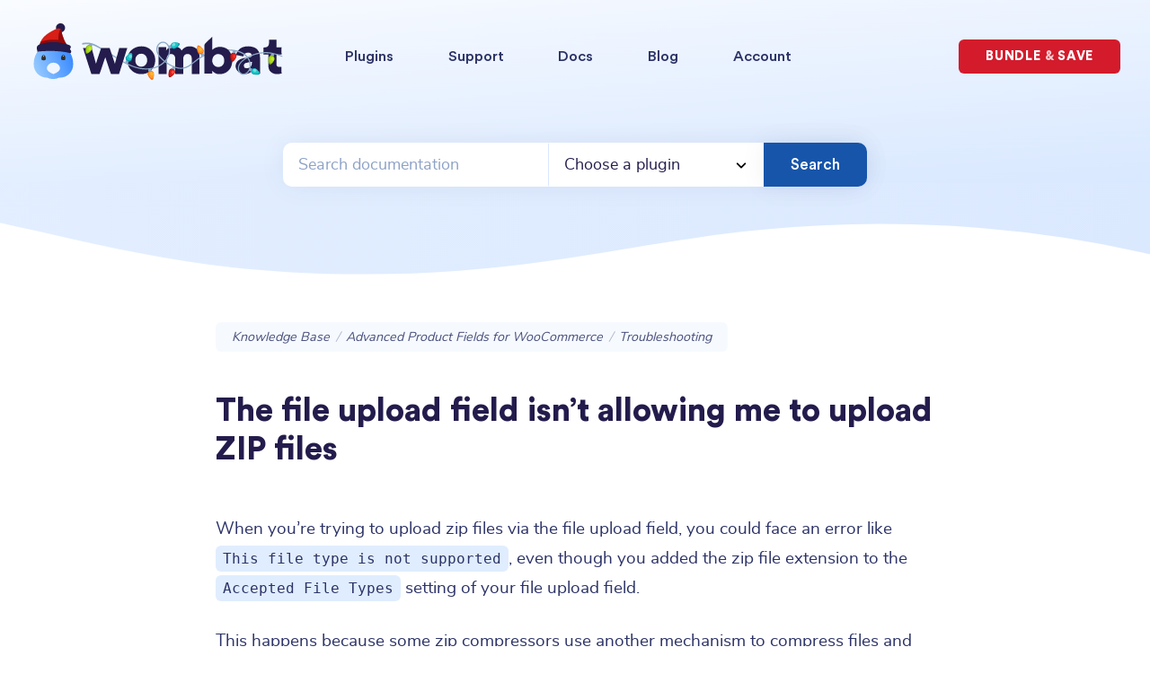

--- FILE ---
content_type: text/html; charset=UTF-8
request_url: https://www.studiowombat.com/knowledge-base/the-file-upload-field-isnt-allowing-me-to-upload-zip-files/
body_size: 25576
content:
<!DOCTYPE html>
<html lang="en-US">
<head>
    <script>
        var sw_chat_enabled = false;
                    </script>
    <meta charset="UTF-8">
    <meta name="viewport" content="width=device-width, initial-scale=1">
    <script defer src="https://cdn.tolt.io/tolt.js" data-tolt="8d15d6de-5858-424f-964a-9389708370ed"></script>
    <style>
        html{line-height:1.15;-webkit-text-size-adjust:100%}body{margin:0}main{display:block}h1{font-size:2em;margin:.67em 0}hr{box-sizing:content-box;height:0;overflow:visible}pre{font-family:monospace,monospace;font-size:1em}a{background-color:transparent;text-decoration:none}abbr[title]{border-bottom:none;text-decoration:none}b,strong{font-weight:bolder}code,kbd,samp{font-family:monospace,monospace;font-size:1em}small{font-size:80%}sub,sup{font-size:75%;line-height:0;position:relative;vertical-align:baseline}sub{bottom:-.25em}sup{top:-.5em}img{border-style:none}button,input,optgroup,select,textarea{font-family:inherit;font-size:100%;line-height:1.15;margin:0}button,input{overflow:visible}button,select{text-transform:none}[type=button],[type=reset],[type=submit],button{-webkit-appearance:button}[type=button]::-moz-focus-inner,[type=reset]::-moz-focus-inner,[type=submit]::-moz-focus-inner,button::-moz-focus-inner{border-style:none;padding:0}[type=button]:-moz-focusring,[type=reset]:-moz-focusring,[type=submit]:-moz-focusring,button:-moz-focusring{outline:1px dotted ButtonText}fieldset{padding:.35em .75em .625em}legend{color:inherit;display:table;max-width:100%;padding:0;white-space:normal}progress{vertical-align:baseline}textarea{overflow:auto}[type=checkbox],[type=radio]{padding:0}[type=number]::-webkit-inner-spin-button,[type=number]::-webkit-outer-spin-button{height:auto}[type=search]{-webkit-appearance:textfield;outline-offset:-2px}[type=search]::-webkit-search-decoration{-webkit-appearance:none}::-webkit-file-upload-button{-webkit-appearance:button;font:inherit}details{display:block}summary{display:list-item}template{display:none}[hidden]{display:none}*,:after,:before{box-sizing:inherit}html *{-webkit-tap-highlight-color:transparent}:focus{outline:0}img{max-width:100%;vertical-align:bottom;height:auto}@font-face{font-family:Circular;font-display:swap;font-style:normal;font-weight:400;src:url(/wp-content/themes/sw/assets/font/Circular-Medium.woff2) format("woff2")}@font-face{font-family:Circular;font-display:swap;font-style:normal;font-weight:700;src:url(/wp-content/themes/sw/assets/font/Circular-Black.woff2) format("woff2")}@font-face{font-family:Nunito;font-display:swap;font-style:normal;font-weight:400;src:url(/wp-content/themes/sw/assets/font/nunitosans-regular.woff2) format("woff2")}@font-face{font-family:Nunito;font-display:swap;font-style:normal;font-weight:700;src:url(/wp-content/themes/sw/assets/font/nunitosans-bold.woff2) format("woff2")}::placeholder{color:#8da2c6;opacity:1}:-ms-input-placeholder{color:#8da2c6}::-ms-input-placeholder{color:#8da2c6}body{font-size:18px;color:#2c3367;font-weight:400;font-family:Nunito,"Segoe UI",Helvetica,sans-serif;line-height:1.8}h1,h2,h3,h4,h5,h6{font-family:Circular,'Segoe UI',Helvetica,sans-serif;line-height:1.2;color:#231c4c;margin:0;padding:0}h1{font-size:2em}h2{font-size:1.75em}h3{font-size:1.25em}h4{font-size:1.1em}h5{font-size:1em}html{box-sizing:border-box}*,::after,::before{box-sizing:inherit}.hidden-xs-up{display:none!important}@media (max-width:575.98px){.hidden-xs-down{display:none!important}}@media (min-width:576px){.hidden-sm-up{display:none!important}}@media (max-width:767.98px){.hidden-sm-down{display:none!important}}@media (min-width:768px){.hidden-md-up{display:none!important}}@media (max-width:991.98px){.hidden-md-down{display:none!important}}@media (min-width:992px){.hidden-lg-up{display:none!important}}@media (max-width:1199.98px){.hidden-lg-down{display:none!important}}@media (min-width:1200px){.hidden-xl-up{display:none!important}}.hidden-xl-down{display:none!important}.visible-print-block{display:none!important}@media print{.visible-print-block{display:block!important}}.visible-print-inline{display:none!important}@media print{.visible-print-inline{display:inline!important}}.visible-print-inline-block{display:none!important}@media print{.visible-print-inline-block{display:inline-block!important}}@media print{.hidden-print{display:none!important}}.container{width:98%;padding-right:20px;padding-left:20px;margin-right:auto;margin-left:auto;max-width:1300px}.container--s{padding-right:4rem;padding-left:4rem}.container-fluid{width:100%;padding-right:15px;padding-left:15px;margin-right:auto;margin-left:auto}.row{display:flex;flex-wrap:wrap;margin-right:-15px;margin-left:-15px}.no-gutters{margin-right:0;margin-left:0}.no-gutters>.col,.no-gutters>[class*=col-]{padding-right:0;padding-left:0}.col,.col-1,.col-10,.col-11,.col-12,.col-2,.col-3,.col-4,.col-5,.col-6,.col-7,.col-8,.col-9,.col-auto,.col-lg,.col-lg-1,.col-lg-10,.col-lg-11,.col-lg-12,.col-lg-2,.col-lg-3,.col-lg-4,.col-lg-5,.col-lg-6,.col-lg-7,.col-lg-8,.col-lg-9,.col-lg-auto,.col-md,.col-md-1,.col-md-10,.col-md-11,.col-md-12,.col-md-2,.col-md-3,.col-md-4,.col-md-5,.col-md-6,.col-md-7,.col-md-8,.col-md-9,.col-md-auto,.col-sm,.col-sm-1,.col-sm-10,.col-sm-11,.col-sm-12,.col-sm-2,.col-sm-3,.col-sm-4,.col-sm-5,.col-sm-6,.col-sm-7,.col-sm-8,.col-sm-9,.col-sm-auto,.col-xl,.col-xl-1,.col-xl-10,.col-xl-11,.col-xl-12,.col-xl-2,.col-xl-3,.col-xl-4,.col-xl-5,.col-xl-6,.col-xl-7,.col-xl-8,.col-xl-9,.col-xl-auto{position:relative;width:100%;padding-right:15px;padding-left:15px}.col{flex-basis:0;flex-grow:1;max-width:100%}.col-auto{flex:0 0 auto;width:auto;max-width:100%}.col-1{flex:0 0 8.33333333%;max-width:8.33333333%}.col-2{flex:0 0 16.66666667%;max-width:16.66666667%}.col-3{flex:0 0 25%;max-width:25%}.col-4{flex:0 0 33.33333333%;max-width:33.33333333%}.col-5{flex:0 0 41.66666667%;max-width:41.66666667%}.col-6{flex:0 0 50%;max-width:50%}.col-7{flex:0 0 58.33333333%;max-width:58.33333333%}.col-8{flex:0 0 66.66666667%;max-width:66.66666667%}.col-9{flex:0 0 75%;max-width:75%}.col-10{flex:0 0 83.33333333%;max-width:83.33333333%}.col-11{flex:0 0 91.66666667%;max-width:91.66666667%}.col-12{flex:0 0 100%;max-width:100%}.order-first{order:-1}.order-last{order:13}.order-0{order:0}.order-1{order:1}.order-2{order:2}.order-3{order:3}.order-4{order:4}.order-5{order:5}.order-6{order:6}.order-7{order:7}.order-8{order:8}.order-9{order:9}.order-10{order:10}.order-11{order:11}.order-12{order:12}.offset-1{margin-left:8.33333333%}.offset-2{margin-left:16.66666667%}.offset-3{margin-left:25%}.offset-4{margin-left:33.33333333%}.offset-5{margin-left:41.66666667%}.offset-6{margin-left:50%}.offset-7{margin-left:58.33333333%}.offset-8{margin-left:66.66666667%}.offset-9{margin-left:75%}.offset-10{margin-left:83.33333333%}.offset-11{margin-left:91.66666667%}@media (min-width:576px){.col-sm{flex-basis:0;flex-grow:1;max-width:100%}.col-sm-auto{flex:0 0 auto;width:auto;max-width:100%}.col-sm-1{flex:0 0 8.33333333%;max-width:8.33333333%}.col-sm-2{flex:0 0 16.66666667%;max-width:16.66666667%}.col-sm-3{flex:0 0 25%;max-width:25%}.col-sm-4{flex:0 0 33.33333333%;max-width:33.33333333%}.col-sm-5{flex:0 0 41.66666667%;max-width:41.66666667%}.col-sm-6{flex:0 0 50%;max-width:50%}.col-sm-7{flex:0 0 58.33333333%;max-width:58.33333333%}.col-sm-8{flex:0 0 66.66666667%;max-width:66.66666667%}.col-sm-9{flex:0 0 75%;max-width:75%}.col-sm-10{flex:0 0 83.33333333%;max-width:83.33333333%}.col-sm-11{flex:0 0 91.66666667%;max-width:91.66666667%}.col-sm-12{flex:0 0 100%;max-width:100%}.order-sm-first{order:-1}.order-sm-last{order:13}.order-sm-0{order:0}.order-sm-1{order:1}.order-sm-2{order:2}.order-sm-3{order:3}.order-sm-4{order:4}.order-sm-5{order:5}.order-sm-6{order:6}.order-sm-7{order:7}.order-sm-8{order:8}.order-sm-9{order:9}.order-sm-10{order:10}.order-sm-11{order:11}.order-sm-12{order:12}.offset-sm-0{margin-left:0}.offset-sm-1{margin-left:8.33333333%}.offset-sm-2{margin-left:16.66666667%}.offset-sm-3{margin-left:25%}.offset-sm-4{margin-left:33.33333333%}.offset-sm-5{margin-left:41.66666667%}.offset-sm-6{margin-left:50%}.offset-sm-7{margin-left:58.33333333%}.offset-sm-8{margin-left:66.66666667%}.offset-sm-9{margin-left:75%}.offset-sm-10{margin-left:83.33333333%}.offset-sm-11{margin-left:91.66666667%}}@media (min-width:768px){.col-md{flex-basis:0;flex-grow:1;max-width:100%}.col-md-auto{flex:0 0 auto;width:auto;max-width:100%}.col-md-1{flex:0 0 8.33333333%;max-width:8.33333333%}.col-md-2{flex:0 0 16.66666667%;max-width:16.66666667%}.col-md-3{flex:0 0 25%;max-width:25%}.col-md-4{flex:0 0 33.33333333%;max-width:33.33333333%}.col-md-5{flex:0 0 41.66666667%;max-width:41.66666667%}.col-md-6{flex:0 0 50%;max-width:50%}.col-md-7{flex:0 0 58.33333333%;max-width:58.33333333%}.col-md-8{flex:0 0 66.66666667%;max-width:66.66666667%}.col-md-9{flex:0 0 75%;max-width:75%}.col-md-10{flex:0 0 83.33333333%;max-width:83.33333333%}.col-md-11{flex:0 0 91.66666667%;max-width:91.66666667%}.col-md-12{flex:0 0 100%;max-width:100%}.order-md-first{order:-1}.order-md-last{order:13}.order-md-0{order:0}.order-md-1{order:1}.order-md-2{order:2}.order-md-3{order:3}.order-md-4{order:4}.order-md-5{order:5}.order-md-6{order:6}.order-md-7{order:7}.order-md-8{order:8}.order-md-9{order:9}.order-md-10{order:10}.order-md-11{order:11}.order-md-12{order:12}.offset-md-0{margin-left:0}.offset-md-1{margin-left:8.33333333%}.offset-md-2{margin-left:16.66666667%}.offset-md-3{margin-left:25%}.offset-md-4{margin-left:33.33333333%}.offset-md-5{margin-left:41.66666667%}.offset-md-6{margin-left:50%}.offset-md-7{margin-left:58.33333333%}.offset-md-8{margin-left:66.66666667%}.offset-md-9{margin-left:75%}.offset-md-10{margin-left:83.33333333%}.offset-md-11{margin-left:91.66666667%}}@media (min-width:992px){.col-lg{flex-basis:0;flex-grow:1;max-width:100%}.col-lg-auto{flex:0 0 auto;width:auto;max-width:100%}.col-lg-1{flex:0 0 8.33333333%;max-width:8.33333333%}.col-lg-2{flex:0 0 16.66666667%;max-width:16.66666667%}.col-lg-3{flex:0 0 25%;max-width:25%}.col-lg-4{flex:0 0 33.33333333%;max-width:33.33333333%}.col-lg-5{flex:0 0 41.66666667%;max-width:41.66666667%}.col-lg-6{flex:0 0 50%;max-width:50%}.col-lg-7{flex:0 0 58.33333333%;max-width:58.33333333%}.col-lg-8{flex:0 0 66.66666667%;max-width:66.66666667%}.col-lg-9{flex:0 0 75%;max-width:75%}.col-lg-10{flex:0 0 83.33333333%;max-width:83.33333333%}.col-lg-11{flex:0 0 91.66666667%;max-width:91.66666667%}.col-lg-12{flex:0 0 100%;max-width:100%}.order-lg-first{order:-1}.order-lg-last{order:13}.order-lg-0{order:0}.order-lg-1{order:1}.order-lg-2{order:2}.order-lg-3{order:3}.order-lg-4{order:4}.order-lg-5{order:5}.order-lg-6{order:6}.order-lg-7{order:7}.order-lg-8{order:8}.order-lg-9{order:9}.order-lg-10{order:10}.order-lg-11{order:11}.order-lg-12{order:12}.offset-lg-0{margin-left:0}.offset-lg-1{margin-left:8.33333333%}.offset-lg-2{margin-left:16.66666667%}.offset-lg-3{margin-left:25%}.offset-lg-4{margin-left:33.33333333%}.offset-lg-5{margin-left:41.66666667%}.offset-lg-6{margin-left:50%}.offset-lg-7{margin-left:58.33333333%}.offset-lg-8{margin-left:66.66666667%}.offset-lg-9{margin-left:75%}.offset-lg-10{margin-left:83.33333333%}.offset-lg-11{margin-left:91.66666667%}}@media (min-width:1200px){.col-xl{flex-basis:0;flex-grow:1;max-width:100%}.col-xl-auto{flex:0 0 auto;width:auto;max-width:100%}.col-xl-1{flex:0 0 8.33333333%;max-width:8.33333333%}.col-xl-2{flex:0 0 16.66666667%;max-width:16.66666667%}.col-xl-3{flex:0 0 25%;max-width:25%}.col-xl-4{flex:0 0 33.33333333%;max-width:33.33333333%}.col-xl-5{flex:0 0 41.66666667%;max-width:41.66666667%}.col-xl-6{flex:0 0 50%;max-width:50%}.col-xl-7{flex:0 0 58.33333333%;max-width:58.33333333%}.col-xl-8{flex:0 0 66.66666667%;max-width:66.66666667%}.col-xl-9{flex:0 0 75%;max-width:75%}.col-xl-10{flex:0 0 83.33333333%;max-width:83.33333333%}.col-xl-11{flex:0 0 91.66666667%;max-width:91.66666667%}.col-xl-12{flex:0 0 100%;max-width:100%}.order-xl-first{order:-1}.order-xl-last{order:13}.order-xl-0{order:0}.order-xl-1{order:1}.order-xl-2{order:2}.order-xl-3{order:3}.order-xl-4{order:4}.order-xl-5{order:5}.order-xl-6{order:6}.order-xl-7{order:7}.order-xl-8{order:8}.order-xl-9{order:9}.order-xl-10{order:10}.order-xl-11{order:11}.order-xl-12{order:12}.offset-xl-0{margin-left:0}.offset-xl-1{margin-left:8.33333333%}.offset-xl-2{margin-left:16.66666667%}.offset-xl-3{margin-left:25%}.offset-xl-4{margin-left:33.33333333%}.offset-xl-5{margin-left:41.66666667%}.offset-xl-6{margin-left:50%}.offset-xl-7{margin-left:58.33333333%}.offset-xl-8{margin-left:66.66666667%}.offset-xl-9{margin-left:75%}.offset-xl-10{margin-left:83.33333333%}.offset-xl-11{margin-left:91.66666667%}}.p0{padding:0}.m0{margin:0}.p25{padding:25px}.p35{padding:35px}.p50{padding:50px}.mt20{margin-top:20px}.mb20{margin-bottom:20px}.mb2{margin-bottom:2em}.pt1{padding-top:1rem}.pt2{padding-top:2rem}.pt20{padding-top:20px}.pt25{padding-top:25px}.pt4{padding-top:4rem}.pb5px{padding-bottom:5px}.pb1{padding-bottom:1rem}.pb2{padding-bottom:2rem}.pb2{padding-bottom:3rem}.pb4{padding-bottom:4rem}.pb10r{padding-bottom:10rem}@media all and (max-width:768px){.pt0-md{padding-top:0}}.text-center{text-align:center}.text-right{text-align:right}.text-left{text-align:left!important}.text-white{color:#fff}.text-white p a{color:#fff}.text-smaller{font-size:90%}.text-small{font-size:80%}@media (max-width:992px){.text-center-lg{text-align:center}.text-center-lg .list-horizontal{display:flex;justify-content:center}.flex-center-lg{display:flex;justify-content:center}}@media (max-width:768px){.text-center-md{text-align:center}.text-center-md .list-horizontal{display:flex;justify-content:center}.flex-center-md{display:flex;justify-content:center}}.center-cols{align-items:center}.col-gutter-small{padding-right:5px;padding-left:5px}@media all and (max-width:768px){.col-pb-md{padding-bottom:30px}.col-pb-md-small{padding-bottom:15px}}@media all and (max-width:992px){.col-pb-lg{padding-bottom:30px}.col-pb-lg-small{padding-bottom:15px}}.list-unstyled{list-style:none;margin:0;padding:0}.list-horizontal li{display:inline-block;padding:7px .8em}ul.list-carrets{list-style-type:none;padding:0 0 0 1.5rem}.list-carrets li{position:relative;padding-bottom:6px}.list-carrets li:before{content:'';position:absolute;left:-1.35rem;top:7px;width:18px;height:18px;background-image:url([data-uri]);background-size:contain;background-repeat:no-repeat}.block{display:block;width:100%}@media (max-width:992px){.mw-700-lg{width:100%;max-width:700px;margin:0 auto;display:block}}@media (max-width:768px){.mw-600-md{width:100%;max-width:600px;margin:0 auto;display:block}}.oh{overflow:hidden}.vcenter{align-items:center}.opacity{opacity:.5}.font-small{font-size:.85em}.font-smaller{font-size:.8em}.p-relative{position:relative}.flex{display:flex}.flex-col{flex-flow:column}.flex-center{align-items:center}.line-underneath{position:relative;display:inline-block}.line-underneath:after{content:'';background:#3a8bff;border-radius:50px;height:4px;bottom:-8px;left:15%;width:70%;position:absolute}.position-relative{position:relative}.zindex-2{z-index:2}.has-text-align-center{text-align:center}ul.list-condensed li{margin-bottom:0!important}ul.list-condensed li a{font-family:Nunito,"Segoe UI",Helvetica,sans-serif;font-size:1.09rem}ul.list-condensed ul{margin:0!important}a,a:active,a:focus,a:visited{color:#2c3367}a.important{font-weight:700;color:#231c4c}a.default{color:#1755aa;text-decoration:underline;border:none}.blurb-text a,p a{color:#2c3367;border-bottom:3px solid #e0edff;transition:all .2s ease}.blurb-text a:hover,p a:hover{opacity:.7}a:hover{opacity:.7}a.link-simple{text-decoration:underline}.header-wrapper{position:relative}.header-wrapper:before{content:'';position:absolute;top:0;left:0;width:100%;height:100%;background:linear-gradient(180deg,rgba(20,117,255,.0001) 64%,rgba(20,117,255,.263194) 100%),linear-gradient(-226.03deg,#f1f7ff 0,#c9dfff 98%);mix-blend-mode:normal;opacity:.37;z-index:-1}.hero img{position:relative;z-index:5}.header-wrapper.header--empty:before,.header-wrapper.header--small:before{background:linear-gradient(180deg,rgba(20,117,255,.0001) 0,rgba(20,117,255,.263194) 100%),linear-gradient(-226.03deg,#f1f7ff 0,#c9dfff 98%)}.header-wrapper.header--empty .hero{padding:6rem 0 6rem 0}.hero{padding:3.7rem 0 0 0;z-index:2}@media all and (min-width:800px){.hero-home{padding:5.7rem 0 3rem 0}.hero-home .hero-img{padding-left:50px}}.single-plugin .hero-img{text-align:right}.hero .button.alt{background:rgba(255,255,255,.5)}.header--small .hero-title h1{font-size:2.45em;position:relative;z-index:2}.hero-subtitle{font-size:1.1em}.header--small .hero-subtitle{font-size:1.15em;margin:0 auto;max-width:800px;line-height:1.67;font-style:italic}.hero-bottom svg{fill:#fff;width:100%;height:35px;margin-top:-35px}@media screen and (min-width:1200px){.hero-bottom svg{height:60px;margin-top:-60px}}.button,a.button,a[role=button],button[type=button]{background:#1755aa;font-family:Circular,"Segoe UI",Helvetica,sans-serif;color:#fff;display:inline-block;border-radius:6px;text-align:center;padding:12px 30px;transition:all .2s ease;border:none;cursor:pointer;font-weight:400;line-height:1;font-size:.95em}.button:hover,a.button:hover,a[role=button]:hover,button[type=button]:hover{transform:translateY(-3px);box-shadow:0 10px 10px 0 rgba(215,229,255,.35);opacity:1}.button.alt{background:#fff;border:2px solid rgba(23,85,170,.2);color:#231c4c}.button.alt:hover{box-shadow:0 10px 10px 0 rgba(215,229,255,.25)}.button.alt-2{background:0 0;color:#231c4c;border:2px solid}.button.alt-3{font-size:.8em!important;letter-spacing:.77px!important;font-weight:700;text-transform:uppercase;background:#d31b2c;color:#fff}.button.button--white{background:#fff;color:#231c4c}.button.button--white:hover{box-shadow:0 10px 10px 0 rgba(215,229,255,.06)}.button.button--lg{border-radius:8px;padding:17px 40px}.button.button--block{width:100%}@media all and (max-width:768px){.button.button--lg{padding:15px 24px}}.stat{display:flex;flex-flow:column;align-items:center;padding:35px}.stat-content>div:first-child{font-family:Circular,"Segoe UI",Helvetica,sans-serif;font-weight:400;font-size:1.7rem}.stat-content{line-height:1;padding-top:25px}.stat-content>div:last-child{padding-top:10px;font-size:.95rem}.box{background:#fff;border:1px solid rgba(23,85,170,.2);box-shadow:0 50px 50px 0 rgba(215,229,255,.3);border-radius:10px;text-align:center;transition:all .2s ease}.box.box--shadow-small{box-shadow:0 20px 25px 0 rgba(215,229,255,.3)}.box.box--shadow-dark{box-shadow:0 50px 50px 0 rgba(0,0,0,.1)}.box.box--shadow-dark.box--shadow-small{box-shadow:0 20px 25px 0 rgba(0,0,0,.1)}.box.box--no-shadow{box-shadow:none}.box.box--thick-border{border-width:2px}.box.box--hover:hover,.box.box--selected{border-color:#1755aa;cursor:pointer;box-shadow:0 20px 40px 0 #e3edfb}section{position:relative;padding:3.25rem 0}.section--lg{padding:7rem 0}.section--l{padding:4.25rem 0}.section--sm{padding:2rem 0}.section--gradient{background:linear-gradient(180deg,rgba(221,236,255,0) 0,#ddecff 100%)}.section--gradient .container{position:relative;z-index:1}.section--night{background:linear-gradient(180deg,#392d7b 0,#3566bd 100%)}.section-title{margin-bottom:3rem;font-size:1.85em}.section-title--with-sub{margin-bottom:1rem}.section--night .section-title{color:#fff}.section-content p{line-height:2}.section-content-left .section-content{margin-right:6rem}.section-content-right .section-content{margin-left:6rem}.section-subtitle{font-size:1.17em;font-style:italic;opacity:.78}.section-img{text-align:center}section.no-padding{padding:0}section.no-padding-top{padding-top:0}@media all and (max-width:1300px){.section-content-left .section-content{margin-right:3rem}.section-content-right .section-content{margin-left:3rem}}@media all and (max-width:1000px){.section-content-left .section-content{margin-right:0}.section-content-right .section-content{margin-left:0}.section-img img{max-width:85%}}.navbar-top{padding:5px 0;border-bottom:1px solid #d4e6ff}.navbar-top .nav{display:flex;justify-content:flex-end}.navbar{z-index:2}.navbar-inner{position:relative;z-index:1;display:flex;justify-content:space-between;align-items:center}.logo{width:165px}.nav ul{display:flex;margin:0;padding:0;list-style:none}.nav-main ul li a{padding:1em 1.84em;font-family:Circular,"Segoe UI",Helvetica,sans-serif;color:#2c3367;transition:all .2s ease;font-size:.92em}.nav-main ul li a:hover{opacity:.7}.nav-main ul.main-menu-plugin li a{padding:1em 1.9em}.nav-secondary ul.side-menu li{margin-right:15px}.nav-secondary ul.side-menu li:last-child{margin-right:0}.nav-secondary ul.side-menu li a{font-size:.92em}.nav-secondary ul.side-menu li a.alt-2{padding:10px 30px}.nav-tertiary ul li a{font-size:.75em;padding:3px 12px}.nav-trigger-mobile{background:0 0;border:none;cursor:pointer;padding:6px}.nav-hamburger{width:28px;height:28px;display:inline-block}.nav-hamburger-inner,.nav-hamburger-inner:after,.nav-hamburger-inner:before{width:100%;height:3px;background:#231c4c;border-radius:50px;display:block}.nav-hamburger-inner{position:relative}.nav-hamburger-inner:after,.nav-hamburger-inner:before{position:absolute;content:'';bottom:-8px;left:0}.nav-hamburger-inner:before{bottom:-16px}.nav-mobile{background:#231c4c;position:fixed;top:0;left:0;max-width:270px;width:90%;bottom:0;z-index:10;transform:translateX(-100%)}.nav-mobile.active{transition:.12s;transform:translateX(0)}.nav-mobile ul{list-style:none;margin:2em 1em .5em 2em;padding:0}.nav-mobile ul li a{display:inline-block;width:100%;padding:7px 0;text-decoration:none;color:#fff;font-family:Circular,"Segoe UI",Helvetica,sans-serif;font-size:.9rem}.nav-mobile div{border-top:1px solid rgba(255,255,255,.13)}.nav-mobile div ul{margin:.5em 1em 0 2em}.nav-mobile div ul li a{font-size:.8rem}.nav-backdrop{position:fixed;top:0;left:0;bottom:0;right:0;background:rgba(0,0,0,.3);z-index:3;display:none}.icon--round-box{display:flex;border:2px solid rgba(23,85,170,.2);background:rgba(125,164,222,.13);border-radius:50%;width:100px;height:100px;align-items:center;justify-content:center}.icon--round-box--white{background:#fff;border-width:1px}.img-standout figure,.img-standout img{border-radius:8px;box-shadow:0 20px 20px rgba(22,27,110,.15)}.plugin-rating{padding-top:15px;font-size:.8em;display:flex;align-items:center}.plugin-rating a{text-decoration:underline;padding-left:5px}.plugin-rating svg{margin-right:3px}.hero-cta a{margin-right:20px}@media all and (max-width:768px){.hero-cta a{margin-right:5px}}article.post .article-date{padding-bottom:25px;display:inline-block}article.post .entry-img{padding-bottom:25px}article.post .entry-img img{border-radius:6px}article.post h1{font-size:1.75em}article.post h2{font-size:1.6em}article.post h3{font-size:1.3em}article.post h4{font-size:1.1em}article.post .blog-post-meta{opacity:.85;font-size:.94em}.entry-content{font-size:17px}.entry-content img{box-shadow:#231c4c 0 0 0 2px;border-radius:10px}.entry-content .wp-block-image{text-align:center}.entry-content .wp-block-image img,.entry-content ol li img,.entry-content ul li img{background:#fff;border:1px solid #d2def1;box-shadow:0 0 18px #edf4ff;border-radius:10px;padding:15px}.entry-content figcaption{color:#231c4c;font-size:.85em;padding-top:6px;text-align:center;opacity:.75}.entry-content li a,.entry-content p a,.entry-content table a{color:#1755aa;text-decoration:underline;border-bottom:none;font-family:Circular,'Segoe UI',Helvetica,sans-serif}.entry-content p{margin-bottom:1.4em;font-size:1.09em}.entry-content h2,.entry-content h3{margin:0;padding:2em 0 .4em 0}.entry-content ul{list-style:none;padding-left:1.5rem;margin:2em 0}.entry-content ul li{position:relative;font-size:1.09em;margin-bottom:1rem}.entry-content ul li:before{content:'';position:absolute;top:15px;left:-1.1rem;width:6px;height:6px;opacity:.55;background:#1755aa;border-radius:50%}.entry-content ol{margin-bottom:1.2rem;position:relative;padding:0 0 0 1.5rem;counter-reset:lis 0;list-style:none}.entry-content ol>li{font-size:1.09em;counter-increment:lis;margin-bottom:1.2rem}.entry-content ol>li:before{content:counter(lis) ". ";color:#1755aa;left:0;position:absolute;font-weight:700;opacity:.5}.entry-content ol>li img{margin-top:10px}.entry-content ol ol,.entry-content ol ul,.entry-content ul ol,.entry-content ul ul{margin:1em 0}.hkb-entry-content .entry-content h2,.hkb-entry-content .entry-content h3{padding:1.4em 0 .4em 0}.entry-footer{margin-top:2em;padding-top:25px;border-top:1px solid #e0edff}figure{margin-left:0;margin-right:0}.widget-title{font-family:Circular,'Segoe UI',Helvetica,sans-serif;color:#231c4c;font-weight:700;font-size:1.2em}.toc{text-align:left}.toc-title{background:#e0ecff;padding:5px 15px;border-top-left-radius:10px;border-top-right-radius:10px}.toc-list{font-size:.915em;padding:15px}.toc-list li{padding-bottom:12px}.toc-list li:last-child{padding-bottom:0}.toc-list ul{padding:15px 0 0 15px;font-size:.88em}.toc-list ul li{padding-bottom:10px}.post-author .widget-title{margin:30px 0 15px 0}.post-author-wrap{display:flex}.post-author-wrap>div:first-child{padding-right:15px}.post-author-wrap>div:last-child{flex:1;font-size:.9em}.post-author-image{border-radius:100px;width:72px;height:72px}.post-author-description{margin:0;padding:5px 0 0 0}.post-author-social{margin-right:2px;background:#e6e7f4;border-radius:4px;padding:4px 6px;display:inline-flex;align-items:center;justify-content:center;width:24px;height:24px}@media all and (max-width:800px){.post-author-social{width:36px;height:36px;padding:6px 10px}}.divider{width:100%;height:103px;overflow:hidden}.divider svg{position:relative;display:block;width:calc(132% + 1.3px);height:104px}.divider-2{position:relative;width:100%;height:79px;overflow:hidden}.divider-2 svg{position:relative;display:block;width:calc(250% + 1.3px);height:80px}.divider--rotate{transform:rotate(180deg)}.divider--invert{transform:scaleX(-1)}.divider--bottom{margin-top:-2px}.divider--top{margin-bottom:-2px}.divider--up{margin-top:-95px}.divider-2.divider--up{margin-top:-78px}.divider--night svg{fill:#392d7b}.plugin-sale .hero-title h1{position:relative;display:inline-block}.plugin-sale .hero-cta .button.alt:after,.plugin-sale .hero-title h1:after{position:absolute;font-size:14px;color:#fff;background:red;padding:4px 10px;border-radius:6px;font-weight:400}.plugin-sale .hero-title h1:after{top:-30px;left:-2px}.plugin-sale .hero-cta .button.alt{position:relative}.plugin-sale .hero-cta .button.alt:after{content:'Sale';top:-10px;right:0;transform:translateX(40%) rotate(14deg)}.discount-strikethrough-price{display:block;font-size:19px;text-decoration:line-through;opacity:.9;color:red;font-weight:400}.home-stats{position:relative;margin-top:-8rem;margin-bottom:1.5rem}.home-support{margin-bottom:-50px;padding:3.25rem 0}.support-offline,.support-online{width:8px;height:8px;background:#23e223;border-radius:50%;display:inline-block;margin-right:2px}.support-offline{background:orange}@media all and (max-width:768px){.home-stats{margin:0}}.blog-sidebar-area{padding:33px 25px;background:#f1f7ff;border-radius:6px;display:flex;height:100%;position:relative}.blog-sidebar-area .sidebar-widget-title{font-weight:400;opacity:.5}.blog-sidebar-area:after{position:absolute;content:'';width:120px;height:120px;background:url(assets/img/logo-only-white.svg);background-size:100%;right:15px;opacity:.75;bottom:-35px}.blog-sidebar-area ul{list-style:none;margin:0;padding:0}.blog-sidebar-area ul li{display:inline-block;padding-right:10px;color:rgba(35,28,76,.4);font-family:Circular,'Segoe UI',Helvetica,sans-serif;font-size:.95em}.blog-sidebar-area ul li a{padding:5px 0 5px 5px;color:#231c4c;font-weight:700}.blog-sidebar-area h2{flex-grow:1;font-size:1em}.blog-sidebar-area .widget_categories{display:flex;width:100%;align-items:center;z-index:1}
    </style>
    <meta name='robots' content='index, follow, max-image-preview:large, max-snippet:-1, max-video-preview:-1' />

	<!-- This site is optimized with the Yoast SEO plugin v26.7 - https://yoast.com/wordpress/plugins/seo/ -->
	<title>The file upload field isn&#039;t allowing me to upload ZIP files - Wombat Plugins</title>
	<link rel="canonical" href="https://www.studiowombat.com/knowledge-base/the-file-upload-field-isnt-allowing-me-to-upload-zip-files/" />
	<meta property="og:locale" content="en_US" />
	<meta property="og:type" content="article" />
	<meta property="og:title" content="The file upload field isn&#039;t allowing me to upload ZIP files - Wombat Plugins" />
	<meta property="og:description" content="When you&#8217;re trying to upload zip files via the file upload field, you could face an error like This file type is not supported, even though you added the zip file extension to the Accepted File Types setting of your file upload field. This happens because some zip compressors use another mechanism to compress files [&hellip;]" />
	<meta property="og:url" content="https://www.studiowombat.com/knowledge-base/the-file-upload-field-isnt-allowing-me-to-upload-zip-files/" />
	<meta property="og:site_name" content="Wombat Plugins" />
	<meta property="article:publisher" content="https://www.facebook.com/thisisstudiowombat" />
	<meta property="article:modified_time" content="2022-03-16T09:08:37+00:00" />
	<meta property="og:image" content="https://www.studiowombat.com/wp-content/uploads/2021/11/zip-and-zip2-1024x185.jpg" />
	<meta name="twitter:card" content="summary_large_image" />
	<meta name="twitter:site" content="@studio_wombat" />
	<script type="application/ld+json" class="yoast-schema-graph">{"@context":"https://schema.org","@graph":[{"@type":"WebPage","@id":"https://www.studiowombat.com/knowledge-base/the-file-upload-field-isnt-allowing-me-to-upload-zip-files/","url":"https://www.studiowombat.com/knowledge-base/the-file-upload-field-isnt-allowing-me-to-upload-zip-files/","name":"The file upload field isn't allowing me to upload ZIP files - Wombat Plugins","isPartOf":{"@id":"https://www.studiowombat.com/#website"},"primaryImageOfPage":{"@id":"https://www.studiowombat.com/knowledge-base/the-file-upload-field-isnt-allowing-me-to-upload-zip-files/#primaryimage"},"image":{"@id":"https://www.studiowombat.com/knowledge-base/the-file-upload-field-isnt-allowing-me-to-upload-zip-files/#primaryimage"},"thumbnailUrl":"https://www.studiowombat.com/wp-content/uploads/2021/11/zip-and-zip2-1024x185.jpg","datePublished":"2021-11-12T08:55:00+00:00","dateModified":"2022-03-16T09:08:37+00:00","breadcrumb":{"@id":"https://www.studiowombat.com/knowledge-base/the-file-upload-field-isnt-allowing-me-to-upload-zip-files/#breadcrumb"},"inLanguage":"en-US","potentialAction":[{"@type":"ReadAction","target":["https://www.studiowombat.com/knowledge-base/the-file-upload-field-isnt-allowing-me-to-upload-zip-files/"]}]},{"@type":"ImageObject","inLanguage":"en-US","@id":"https://www.studiowombat.com/knowledge-base/the-file-upload-field-isnt-allowing-me-to-upload-zip-files/#primaryimage","url":"https://www.studiowombat.com/wp-content/uploads/2021/11/zip-and-zip2.jpg","contentUrl":"https://www.studiowombat.com/wp-content/uploads/2021/11/zip-and-zip2.jpg","width":1691,"height":305},{"@type":"BreadcrumbList","@id":"https://www.studiowombat.com/knowledge-base/the-file-upload-field-isnt-allowing-me-to-upload-zip-files/#breadcrumb","itemListElement":[{"@type":"ListItem","position":1,"name":"Home","item":"https://www.studiowombat.com/"},{"@type":"ListItem","position":2,"name":"The file upload field isn&#8217;t allowing me to upload ZIP files"}]},{"@type":"WebSite","@id":"https://www.studiowombat.com/#website","url":"https://www.studiowombat.com/","name":"Wombat Plugins","description":"WooCommerce plugins to make your store profitable. We aim for quality plugins and fast support. Join our 40,000+ customers.","publisher":{"@id":"https://www.studiowombat.com/#organization"},"potentialAction":[{"@type":"SearchAction","target":{"@type":"EntryPoint","urlTemplate":"https://www.studiowombat.com/?s={search_term_string}"},"query-input":{"@type":"PropertyValueSpecification","valueRequired":true,"valueName":"search_term_string"}}],"inLanguage":"en-US"},{"@type":"Organization","@id":"https://www.studiowombat.com/#organization","name":"Studio Wombat","url":"https://www.studiowombat.com/","logo":{"@type":"ImageObject","inLanguage":"en-US","@id":"https://www.studiowombat.com/#/schema/logo/image/","url":"https://www.studiowombat.com/wp-content/uploads/2021/04/logo_mark@2x.png","contentUrl":"https://www.studiowombat.com/wp-content/uploads/2021/04/logo_mark@2x.png","width":96,"height":88,"caption":"Studio Wombat"},"image":{"@id":"https://www.studiowombat.com/#/schema/logo/image/"},"sameAs":["https://www.facebook.com/thisisstudiowombat","https://x.com/studio_wombat","https://www.linkedin.com/company/studio-wombat/","https://www.youtube.com/channel/UCgCYXRCuMqMyoykcwLPCXKA"]}]}</script>
	<!-- / Yoast SEO plugin. -->


<style id='wp-img-auto-sizes-contain-inline-css' type='text/css'>
img:is([sizes=auto i],[sizes^="auto," i]){contain-intrinsic-size:3000px 1500px}
/*# sourceURL=wp-img-auto-sizes-contain-inline-css */
</style>
<style id='classic-theme-styles-inline-css' type='text/css'>
/*! This file is auto-generated */
.wp-block-button__link{color:#fff;background-color:#32373c;border-radius:9999px;box-shadow:none;text-decoration:none;padding:calc(.667em + 2px) calc(1.333em + 2px);font-size:1.125em}.wp-block-file__button{background:#32373c;color:#fff;text-decoration:none}
/*# sourceURL=/wp-includes/css/classic-themes.min.css */
</style>
<link rel='stylesheet' id='sw-styles-css' href='https://www.studiowombat.com/wp-content/themes/sw/style.css?ver=1.9.4' type='text/css' media='all' />
<link rel='stylesheet' id='wp-block-paragraph-css' href='https://www.studiowombat.com/wp-includes/blocks/paragraph/style.min.css?ver=6.9' type='text/css' media='all' />
<link rel='stylesheet' id='wp-block-heading-css' href='https://www.studiowombat.com/wp-includes/blocks/heading/style.min.css?ver=6.9' type='text/css' media='all' />
<script type="text/javascript" src="https://www.studiowombat.com/wp-includes/js/jquery/jquery.min.js?ver=3.7.1" id="jquery-core-js"></script>


<!-- Google tag (gtag.js) snippet added by Site Kit -->
<!-- Google Analytics snippet added by Site Kit -->
<script type="text/javascript" src="https://www.googletagmanager.com/gtag/js?id=G-VTKRCBSWD5" id="google_gtagjs-js" async></script>
<script type="text/javascript" id="google_gtagjs-js-after">
/* <![CDATA[ */
window.dataLayer = window.dataLayer || [];function gtag(){dataLayer.push(arguments);}
gtag("set","linker",{"domains":["www.studiowombat.com"]});
gtag("js", new Date());
gtag("set", "developer_id.dZTNiMT", true);
gtag("config", "G-VTKRCBSWD5", {"googlesitekit_post_type":"ht_kb"});
//# sourceURL=google_gtagjs-js-after
/* ]]> */
</script>
<meta name="generator" content="Site Kit by Google 1.170.0" /><!-- HKB CSS Variables --><style>:root {--hkb-main-container-width: 1200px;--hkb-link-color: #2358a1;--hkb-link-color-hover: #2861b0;--hkb-header-style-bg: #2358a1;--hkb-header-style-graddir: 90deg;--hkb-header-style-grad1: #2358a1;--hkb-header-style-grad2: #2358a1;--hkb-header-text-color: #ffffff;}</style><meta name="generator" content="Heroic Knowledge Base v3.10.4" />
<link rel="icon" href="https://www.studiowombat.com/wp-content/uploads/2021/04/logo_mark@2x.png" sizes="32x32" />
<link rel="icon" href="https://www.studiowombat.com/wp-content/uploads/2021/04/logo_mark@2x.png" sizes="192x192" />
<link rel="apple-touch-icon" href="https://www.studiowombat.com/wp-content/uploads/2021/04/logo_mark@2x.png" />
<meta name="msapplication-TileImage" content="https://www.studiowombat.com/wp-content/uploads/2021/04/logo_mark@2x.png" />

<style id='wp-block-image-inline-css' type='text/css'>
.wp-block-image>a,.wp-block-image>figure>a{display:inline-block}.wp-block-image img{box-sizing:border-box;height:auto;max-width:100%;vertical-align:bottom}@media not (prefers-reduced-motion){.wp-block-image img.hide{visibility:hidden}.wp-block-image img.show{animation:show-content-image .4s}}.wp-block-image[style*=border-radius] img,.wp-block-image[style*=border-radius]>a{border-radius:inherit}.wp-block-image.has-custom-border img{box-sizing:border-box}.wp-block-image.aligncenter{text-align:center}.wp-block-image.alignfull>a,.wp-block-image.alignwide>a{width:100%}.wp-block-image.alignfull img,.wp-block-image.alignwide img{height:auto;width:100%}.wp-block-image .aligncenter,.wp-block-image .alignleft,.wp-block-image .alignright,.wp-block-image.aligncenter,.wp-block-image.alignleft,.wp-block-image.alignright{display:table}.wp-block-image .aligncenter>figcaption,.wp-block-image .alignleft>figcaption,.wp-block-image .alignright>figcaption,.wp-block-image.aligncenter>figcaption,.wp-block-image.alignleft>figcaption,.wp-block-image.alignright>figcaption{caption-side:bottom;display:table-caption}.wp-block-image .alignleft{float:left;margin:.5em 1em .5em 0}.wp-block-image .alignright{float:right;margin:.5em 0 .5em 1em}.wp-block-image .aligncenter{margin-left:auto;margin-right:auto}.wp-block-image :where(figcaption){margin-bottom:1em;margin-top:.5em}.wp-block-image.is-style-circle-mask img{border-radius:9999px}@supports ((-webkit-mask-image:none) or (mask-image:none)) or (-webkit-mask-image:none){.wp-block-image.is-style-circle-mask img{border-radius:0;-webkit-mask-image:url('data:image/svg+xml;utf8,<svg viewBox="0 0 100 100" xmlns="http://www.w3.org/2000/svg"><circle cx="50" cy="50" r="50"/></svg>');mask-image:url('data:image/svg+xml;utf8,<svg viewBox="0 0 100 100" xmlns="http://www.w3.org/2000/svg"><circle cx="50" cy="50" r="50"/></svg>');mask-mode:alpha;-webkit-mask-position:center;mask-position:center;-webkit-mask-repeat:no-repeat;mask-repeat:no-repeat;-webkit-mask-size:contain;mask-size:contain}}:root :where(.wp-block-image.is-style-rounded img,.wp-block-image .is-style-rounded img){border-radius:9999px}.wp-block-image figure{margin:0}.wp-lightbox-container{display:flex;flex-direction:column;position:relative}.wp-lightbox-container img{cursor:zoom-in}.wp-lightbox-container img:hover+button{opacity:1}.wp-lightbox-container button{align-items:center;backdrop-filter:blur(16px) saturate(180%);background-color:#5a5a5a40;border:none;border-radius:4px;cursor:zoom-in;display:flex;height:20px;justify-content:center;opacity:0;padding:0;position:absolute;right:16px;text-align:center;top:16px;width:20px;z-index:100}@media not (prefers-reduced-motion){.wp-lightbox-container button{transition:opacity .2s ease}}.wp-lightbox-container button:focus-visible{outline:3px auto #5a5a5a40;outline:3px auto -webkit-focus-ring-color;outline-offset:3px}.wp-lightbox-container button:hover{cursor:pointer;opacity:1}.wp-lightbox-container button:focus{opacity:1}.wp-lightbox-container button:focus,.wp-lightbox-container button:hover,.wp-lightbox-container button:not(:hover):not(:active):not(.has-background){background-color:#5a5a5a40;border:none}.wp-lightbox-overlay{box-sizing:border-box;cursor:zoom-out;height:100vh;left:0;overflow:hidden;position:fixed;top:0;visibility:hidden;width:100%;z-index:100000}.wp-lightbox-overlay .close-button{align-items:center;cursor:pointer;display:flex;justify-content:center;min-height:40px;min-width:40px;padding:0;position:absolute;right:calc(env(safe-area-inset-right) + 16px);top:calc(env(safe-area-inset-top) + 16px);z-index:5000000}.wp-lightbox-overlay .close-button:focus,.wp-lightbox-overlay .close-button:hover,.wp-lightbox-overlay .close-button:not(:hover):not(:active):not(.has-background){background:none;border:none}.wp-lightbox-overlay .lightbox-image-container{height:var(--wp--lightbox-container-height);left:50%;overflow:hidden;position:absolute;top:50%;transform:translate(-50%,-50%);transform-origin:top left;width:var(--wp--lightbox-container-width);z-index:9999999999}.wp-lightbox-overlay .wp-block-image{align-items:center;box-sizing:border-box;display:flex;height:100%;justify-content:center;margin:0;position:relative;transform-origin:0 0;width:100%;z-index:3000000}.wp-lightbox-overlay .wp-block-image img{height:var(--wp--lightbox-image-height);min-height:var(--wp--lightbox-image-height);min-width:var(--wp--lightbox-image-width);width:var(--wp--lightbox-image-width)}.wp-lightbox-overlay .wp-block-image figcaption{display:none}.wp-lightbox-overlay button{background:none;border:none}.wp-lightbox-overlay .scrim{background-color:#fff;height:100%;opacity:.9;position:absolute;width:100%;z-index:2000000}.wp-lightbox-overlay.active{visibility:visible}@media not (prefers-reduced-motion){.wp-lightbox-overlay.active{animation:turn-on-visibility .25s both}.wp-lightbox-overlay.active img{animation:turn-on-visibility .35s both}.wp-lightbox-overlay.show-closing-animation:not(.active){animation:turn-off-visibility .35s both}.wp-lightbox-overlay.show-closing-animation:not(.active) img{animation:turn-off-visibility .25s both}.wp-lightbox-overlay.zoom.active{animation:none;opacity:1;visibility:visible}.wp-lightbox-overlay.zoom.active .lightbox-image-container{animation:lightbox-zoom-in .4s}.wp-lightbox-overlay.zoom.active .lightbox-image-container img{animation:none}.wp-lightbox-overlay.zoom.active .scrim{animation:turn-on-visibility .4s forwards}.wp-lightbox-overlay.zoom.show-closing-animation:not(.active){animation:none}.wp-lightbox-overlay.zoom.show-closing-animation:not(.active) .lightbox-image-container{animation:lightbox-zoom-out .4s}.wp-lightbox-overlay.zoom.show-closing-animation:not(.active) .lightbox-image-container img{animation:none}.wp-lightbox-overlay.zoom.show-closing-animation:not(.active) .scrim{animation:turn-off-visibility .4s forwards}}@keyframes show-content-image{0%{visibility:hidden}99%{visibility:hidden}to{visibility:visible}}@keyframes turn-on-visibility{0%{opacity:0}to{opacity:1}}@keyframes turn-off-visibility{0%{opacity:1;visibility:visible}99%{opacity:0;visibility:visible}to{opacity:0;visibility:hidden}}@keyframes lightbox-zoom-in{0%{transform:translate(calc((-100vw + var(--wp--lightbox-scrollbar-width))/2 + var(--wp--lightbox-initial-left-position)),calc(-50vh + var(--wp--lightbox-initial-top-position))) scale(var(--wp--lightbox-scale))}to{transform:translate(-50%,-50%) scale(1)}}@keyframes lightbox-zoom-out{0%{transform:translate(-50%,-50%) scale(1);visibility:visible}99%{visibility:visible}to{transform:translate(calc((-100vw + var(--wp--lightbox-scrollbar-width))/2 + var(--wp--lightbox-initial-left-position)),calc(-50vh + var(--wp--lightbox-initial-top-position))) scale(var(--wp--lightbox-scale));visibility:hidden}}
/*# sourceURL=https://www.studiowombat.com/wp-includes/blocks/image/style.min.css */
</style>
<style id='wp-block-code-inline-css' type='text/css'>
.wp-block-code{box-sizing:border-box}.wp-block-code code{
  /*!rtl:begin:ignore*/direction:ltr;display:block;font-family:inherit;overflow-wrap:break-word;text-align:initial;white-space:pre-wrap
  /*!rtl:end:ignore*/}
/*# sourceURL=https://www.studiowombat.com/wp-includes/blocks/code/style.min.css */
</style>
<style id='global-styles-inline-css' type='text/css'>
:root{--wp--preset--aspect-ratio--square: 1;--wp--preset--aspect-ratio--4-3: 4/3;--wp--preset--aspect-ratio--3-4: 3/4;--wp--preset--aspect-ratio--3-2: 3/2;--wp--preset--aspect-ratio--2-3: 2/3;--wp--preset--aspect-ratio--16-9: 16/9;--wp--preset--aspect-ratio--9-16: 9/16;--wp--preset--color--black: #000000;--wp--preset--color--cyan-bluish-gray: #abb8c3;--wp--preset--color--white: #ffffff;--wp--preset--color--pale-pink: #f78da7;--wp--preset--color--vivid-red: #cf2e2e;--wp--preset--color--luminous-vivid-orange: #ff6900;--wp--preset--color--luminous-vivid-amber: #fcb900;--wp--preset--color--light-green-cyan: #7bdcb5;--wp--preset--color--vivid-green-cyan: #00d084;--wp--preset--color--pale-cyan-blue: #8ed1fc;--wp--preset--color--vivid-cyan-blue: #0693e3;--wp--preset--color--vivid-purple: #9b51e0;--wp--preset--gradient--vivid-cyan-blue-to-vivid-purple: linear-gradient(135deg,rgb(6,147,227) 0%,rgb(155,81,224) 100%);--wp--preset--gradient--light-green-cyan-to-vivid-green-cyan: linear-gradient(135deg,rgb(122,220,180) 0%,rgb(0,208,130) 100%);--wp--preset--gradient--luminous-vivid-amber-to-luminous-vivid-orange: linear-gradient(135deg,rgb(252,185,0) 0%,rgb(255,105,0) 100%);--wp--preset--gradient--luminous-vivid-orange-to-vivid-red: linear-gradient(135deg,rgb(255,105,0) 0%,rgb(207,46,46) 100%);--wp--preset--gradient--very-light-gray-to-cyan-bluish-gray: linear-gradient(135deg,rgb(238,238,238) 0%,rgb(169,184,195) 100%);--wp--preset--gradient--cool-to-warm-spectrum: linear-gradient(135deg,rgb(74,234,220) 0%,rgb(151,120,209) 20%,rgb(207,42,186) 40%,rgb(238,44,130) 60%,rgb(251,105,98) 80%,rgb(254,248,76) 100%);--wp--preset--gradient--blush-light-purple: linear-gradient(135deg,rgb(255,206,236) 0%,rgb(152,150,240) 100%);--wp--preset--gradient--blush-bordeaux: linear-gradient(135deg,rgb(254,205,165) 0%,rgb(254,45,45) 50%,rgb(107,0,62) 100%);--wp--preset--gradient--luminous-dusk: linear-gradient(135deg,rgb(255,203,112) 0%,rgb(199,81,192) 50%,rgb(65,88,208) 100%);--wp--preset--gradient--pale-ocean: linear-gradient(135deg,rgb(255,245,203) 0%,rgb(182,227,212) 50%,rgb(51,167,181) 100%);--wp--preset--gradient--electric-grass: linear-gradient(135deg,rgb(202,248,128) 0%,rgb(113,206,126) 100%);--wp--preset--gradient--midnight: linear-gradient(135deg,rgb(2,3,129) 0%,rgb(40,116,252) 100%);--wp--preset--font-size--small: 13px;--wp--preset--font-size--medium: 20px;--wp--preset--font-size--large: 36px;--wp--preset--font-size--x-large: 42px;--wp--preset--spacing--20: 0.44rem;--wp--preset--spacing--30: 0.67rem;--wp--preset--spacing--40: 1rem;--wp--preset--spacing--50: 1.5rem;--wp--preset--spacing--60: 2.25rem;--wp--preset--spacing--70: 3.38rem;--wp--preset--spacing--80: 5.06rem;--wp--preset--shadow--natural: 6px 6px 9px rgba(0, 0, 0, 0.2);--wp--preset--shadow--deep: 12px 12px 50px rgba(0, 0, 0, 0.4);--wp--preset--shadow--sharp: 6px 6px 0px rgba(0, 0, 0, 0.2);--wp--preset--shadow--outlined: 6px 6px 0px -3px rgb(255, 255, 255), 6px 6px rgb(0, 0, 0);--wp--preset--shadow--crisp: 6px 6px 0px rgb(0, 0, 0);}:where(.is-layout-flex){gap: 0.5em;}:where(.is-layout-grid){gap: 0.5em;}body .is-layout-flex{display: flex;}.is-layout-flex{flex-wrap: wrap;align-items: center;}.is-layout-flex > :is(*, div){margin: 0;}body .is-layout-grid{display: grid;}.is-layout-grid > :is(*, div){margin: 0;}:where(.wp-block-columns.is-layout-flex){gap: 2em;}:where(.wp-block-columns.is-layout-grid){gap: 2em;}:where(.wp-block-post-template.is-layout-flex){gap: 1.25em;}:where(.wp-block-post-template.is-layout-grid){gap: 1.25em;}.has-black-color{color: var(--wp--preset--color--black) !important;}.has-cyan-bluish-gray-color{color: var(--wp--preset--color--cyan-bluish-gray) !important;}.has-white-color{color: var(--wp--preset--color--white) !important;}.has-pale-pink-color{color: var(--wp--preset--color--pale-pink) !important;}.has-vivid-red-color{color: var(--wp--preset--color--vivid-red) !important;}.has-luminous-vivid-orange-color{color: var(--wp--preset--color--luminous-vivid-orange) !important;}.has-luminous-vivid-amber-color{color: var(--wp--preset--color--luminous-vivid-amber) !important;}.has-light-green-cyan-color{color: var(--wp--preset--color--light-green-cyan) !important;}.has-vivid-green-cyan-color{color: var(--wp--preset--color--vivid-green-cyan) !important;}.has-pale-cyan-blue-color{color: var(--wp--preset--color--pale-cyan-blue) !important;}.has-vivid-cyan-blue-color{color: var(--wp--preset--color--vivid-cyan-blue) !important;}.has-vivid-purple-color{color: var(--wp--preset--color--vivid-purple) !important;}.has-black-background-color{background-color: var(--wp--preset--color--black) !important;}.has-cyan-bluish-gray-background-color{background-color: var(--wp--preset--color--cyan-bluish-gray) !important;}.has-white-background-color{background-color: var(--wp--preset--color--white) !important;}.has-pale-pink-background-color{background-color: var(--wp--preset--color--pale-pink) !important;}.has-vivid-red-background-color{background-color: var(--wp--preset--color--vivid-red) !important;}.has-luminous-vivid-orange-background-color{background-color: var(--wp--preset--color--luminous-vivid-orange) !important;}.has-luminous-vivid-amber-background-color{background-color: var(--wp--preset--color--luminous-vivid-amber) !important;}.has-light-green-cyan-background-color{background-color: var(--wp--preset--color--light-green-cyan) !important;}.has-vivid-green-cyan-background-color{background-color: var(--wp--preset--color--vivid-green-cyan) !important;}.has-pale-cyan-blue-background-color{background-color: var(--wp--preset--color--pale-cyan-blue) !important;}.has-vivid-cyan-blue-background-color{background-color: var(--wp--preset--color--vivid-cyan-blue) !important;}.has-vivid-purple-background-color{background-color: var(--wp--preset--color--vivid-purple) !important;}.has-black-border-color{border-color: var(--wp--preset--color--black) !important;}.has-cyan-bluish-gray-border-color{border-color: var(--wp--preset--color--cyan-bluish-gray) !important;}.has-white-border-color{border-color: var(--wp--preset--color--white) !important;}.has-pale-pink-border-color{border-color: var(--wp--preset--color--pale-pink) !important;}.has-vivid-red-border-color{border-color: var(--wp--preset--color--vivid-red) !important;}.has-luminous-vivid-orange-border-color{border-color: var(--wp--preset--color--luminous-vivid-orange) !important;}.has-luminous-vivid-amber-border-color{border-color: var(--wp--preset--color--luminous-vivid-amber) !important;}.has-light-green-cyan-border-color{border-color: var(--wp--preset--color--light-green-cyan) !important;}.has-vivid-green-cyan-border-color{border-color: var(--wp--preset--color--vivid-green-cyan) !important;}.has-pale-cyan-blue-border-color{border-color: var(--wp--preset--color--pale-cyan-blue) !important;}.has-vivid-cyan-blue-border-color{border-color: var(--wp--preset--color--vivid-cyan-blue) !important;}.has-vivid-purple-border-color{border-color: var(--wp--preset--color--vivid-purple) !important;}.has-vivid-cyan-blue-to-vivid-purple-gradient-background{background: var(--wp--preset--gradient--vivid-cyan-blue-to-vivid-purple) !important;}.has-light-green-cyan-to-vivid-green-cyan-gradient-background{background: var(--wp--preset--gradient--light-green-cyan-to-vivid-green-cyan) !important;}.has-luminous-vivid-amber-to-luminous-vivid-orange-gradient-background{background: var(--wp--preset--gradient--luminous-vivid-amber-to-luminous-vivid-orange) !important;}.has-luminous-vivid-orange-to-vivid-red-gradient-background{background: var(--wp--preset--gradient--luminous-vivid-orange-to-vivid-red) !important;}.has-very-light-gray-to-cyan-bluish-gray-gradient-background{background: var(--wp--preset--gradient--very-light-gray-to-cyan-bluish-gray) !important;}.has-cool-to-warm-spectrum-gradient-background{background: var(--wp--preset--gradient--cool-to-warm-spectrum) !important;}.has-blush-light-purple-gradient-background{background: var(--wp--preset--gradient--blush-light-purple) !important;}.has-blush-bordeaux-gradient-background{background: var(--wp--preset--gradient--blush-bordeaux) !important;}.has-luminous-dusk-gradient-background{background: var(--wp--preset--gradient--luminous-dusk) !important;}.has-pale-ocean-gradient-background{background: var(--wp--preset--gradient--pale-ocean) !important;}.has-electric-grass-gradient-background{background: var(--wp--preset--gradient--electric-grass) !important;}.has-midnight-gradient-background{background: var(--wp--preset--gradient--midnight) !important;}.has-small-font-size{font-size: var(--wp--preset--font-size--small) !important;}.has-medium-font-size{font-size: var(--wp--preset--font-size--medium) !important;}.has-large-font-size{font-size: var(--wp--preset--font-size--large) !important;}.has-x-large-font-size{font-size: var(--wp--preset--font-size--x-large) !important;}
/*# sourceURL=global-styles-inline-css */
</style>
</head>

<body class="wp-singular ht_kb-template-default single single-ht_kb postid-2854 single-format-standard wp-theme-sw ht-kb">

	

<div class="nav-backdrop" aria-hidden="true" style="display: none"></div>
<nav class="nav-mobile" aria-label="Navigation for mobile devices">
    <ul id="menu-main-menu" class="main-menu"><li class="menu-item"><a href="https://www.studiowombat.com/plugins/">Plugins</a></li>
<li class="menu-item"><a href="https://www.studiowombat.com/request-support/">Support</a></li>
<li class="menu-item"><a href="https://www.studiowombat.com/knowledge-base/">Docs</a></li>
<li class="menu-item"><a href="https://www.studiowombat.com/blog/">Blog</a></li>
<li class="menu-item"><a href="/account">Account</a></li>
</ul></nav>

<div class="header-wrapper header--small">
    <header>
                <div class="navbar">
                         <div class="container">
                <div class="navbar-inner pt25">
                    <div class="logo" itemscope itemtype="http://schema.org/Organization">
                        <div class="hidden-sm-down">
                            <a itemprop="url" href="https://www.studiowombat.com" rel="home" aria-label="Studio Wombat Home">
                                <!--<svg itemprop="logo" xmlns="http://www.w3.org/2000/svg" width="151" height="26" viewBox="0 0 151 26"><defs><linearGradient id="a" x1="-52.865%" x2="90.517%" y1="92.014%" y2="24.502%"><stop offset="0%" stop-color="#C0E7FF"/><stop offset="100%" stop-color="#3386FF"/></linearGradient></defs><g fill="none" fill-rule="evenodd"><path fill="#231C4C" fill-rule="nonzero" d="M143.37 2c1.496.016 2.993.01 4.49.01v4.674c1.04-.003 2.086-.003 3.127-.013a94.43 94.43 0 00.013 4.307 113.414 113.414 0 00-3.14-.032c.016 1.888-.027 3.779.003 5.667.059.609-.004 1.256.547 1.665.645.503 1.798.316 2.57.303-.013 1.343-.02 2.69.013 4.037-1.165.228-2.269.483-3.468.341-1.32-.106-2.538-.75-3.461-1.665-.858-.838-1.035-2.284-1.097-3.415-.056-2.307 0-4.62-.02-6.93H140v-4.2c.868-.139 2.063-.026 2.65-.774.952-.915.654-2.78.72-3.975zm-9.014 4.685c1.329.508 2.384 1.702 2.94 2.964.747 1.748.539 3.907.565 5.77.036 2.366-.122 4.768.139 7.12-1.508 0-3.02.004-4.528-.003-.056-.608-.112-1.217-.162-1.825-2.15 3.071-7.49 3.071-9.527-.117-1.31-1.847-.946-4.53.87-5.928 1.95-1.619 4.652-1.538 7.027-2 .635-.143 1.32-.314 1.2-1.12-.175-1.783-2.463-2.036-3.793-1.356-.876.417-1.101 1.197-1.475 2.003-1.452-.32-2.91-.605-4.369-.896.477-2.104 1.826-3.839 3.86-4.69 2.322-.831 4.954-.812 7.253.078zm-1.37 8.806c-1.273.213-2.616.31-3.846.705-.678.217-1.058.81-1.164 1.476.096.476.238.942.367 1.408 1.267.391 2.401.534 3.519-.304 1.098-.864.93-2.049 1.124-3.285zM108.826 0c-.05 2.733.062 5.473-.069 8.206 2.379-2.401 6.057-2.343 8.87-.756 3.277 2.366 4.023 6.77 2.854 10.425-.564 1.812-1.884 3.261-3.51 4.224-1.482.84-3.287 1.01-4.955.843-1.421-.21-2.281-1.072-3.291-1.977.003.577.01 1.156.016 1.732h-4.731c-.003-5.582.006-11.162-.01-16.744.033-.631-.055-1.166.466-1.626 1.212-1.262 2.509-2.447 3.734-3.7l.626-.627zm2.101 11.033c-2.372.953-2.786 4.469-1.3 6.288 1.232 1.626 3.972 1.793 5.363.29 1.232-1.095 1.229-3.046.867-4.51-.58-2.01-3.063-2.866-4.93-2.068zM90.083 8.5c.87-.923 1.68-1.774 2.912-2.169 2.46-.82 5.584-.093 7.058 2.209.895 1.341.915 2.928.947 4.496 0 3.32-.006 6.644-.003 9.965h-4.688c-.006-2.992.01-5.984 0-8.976-.052-.873 0-1.912-.692-2.55-1.018-1.112-3.003-1.07-3.918.153-.672.793-.618 1.743-.653 2.736.01 2.879.01 5.758.01 8.637h-4.85c-.006-2.995.007-5.994.003-8.989-.051-1.01-.003-1.95-.843-2.643-1.119-1.13-3.256-.847-4.003.588-.417.723-.394 1.593-.417 2.407.01 2.879.007 5.758.007 8.637h-4.93c-.013-5.512.029-11.028-.023-16.543 1.59.036 3.181.03 4.772.01a80.027 80.027 0 01-.165 2.148c1.843-3.354 7.62-3.576 9.476-.116zM63.354 6.275c1.844-.437 3.942-.388 5.689.401 1.791.716 3.253 2.266 4.107 3.972.957 1.806 1.012 4.036.627 6.004-.682 2.67-2.713 5.05-5.365 5.904-2.888.867-6.209.524-8.505-1.567-2.991-2.392-3.641-6.9-2.102-10.283.977-2.262 3.221-3.816 5.55-4.431zm.686 4.515c-1.028.531-1.934 1.509-2.063 2.703-.133 1.389-.146 2.839.934 3.874 1.061 1.169 2.84 1.395 4.23.725 2.577-1.288 2.652-5.706.149-7.104-.918-.593-2.254-.57-3.25-.198zM30 7c1.745.022 3.487.013 5.23.013.86 3.213 1.877 6.395 2.657 9.63.972-3.239 2.097-6.433 3.192-9.633 1.722.003 3.445.003 5.164 0 1.066 3.21 2.187 6.407 3.198 9.634.806-3.23 1.83-6.405 2.655-9.631 1.635 0 3.27.01 4.904-.013a1364.35 1364.35 0 00-5.04 16h-4.892c-1.153-3.451-2.369-6.887-3.487-10.347-1.137 3.457-2.33 6.899-3.506 10.347h-4.943c-1.73-5.328-3.43-10.666-5.132-16z"/><path fill="url(#a)" d="M21.428 4a2.825 2.825 0 00-.628 1.78c0 3.434 2.011 4.145 2.845 7.815.218.959.355 2.12.355 3.584 0 4.402-3.582 7.97-8 7.97a8.15 8.15 0 01-.527-.016A7.99 7.99 0 0111.84 26a7.99 7.99 0 01-3.606-.854A8.18 8.18 0 018 25.15c-4.418 0-8-3.569-8-7.971 0-1.464.137-2.625.355-3.584C1.19 9.925 3.2 9.214 3.2 5.78c0-.674-.235-1.293-.628-1.78a5.064 5.064 0 013.99 1.952 69.734 69.734 0 015.278-.198c1.907 0 3.772.076 5.58.221A5.065 5.065 0 0121.428 4zM12 23c2.667-1.045 4-2.211 4-3.5 0-1.933-1.79-3.5-4-3.5s-4 1.567-4 3.5c0 1.289 1.333 2.455 4 3.5z"/></g></svg>-->
								<svg itemprop="logo" width="281.934" height="64.109" xmlns:xlink="http://www.w3.org/1999/xlink" xmlns="http://www.w3.org/2000/svg"><defs><linearGradient gradientUnits="userSpaceOnUse" x1="-23.171" y1="27.924" x2="39.675" y2="2.695" id="b"><stop offset="0%" stop-color="#C0E7FF"/><stop offset="100%" stop-color="#3386FF"/></linearGradient><clipPath id="c"><use xlink:href="#a"/></clipPath><path d="M0 0h53.66v35.773H0V0Z" id="a"/></defs><g fill-rule="evenodd"><path d="M266.4 19.337c2.734.03 5.467.018 8.2.018v8.536c1.902-.006 3.81-.006 5.712-.023-.036 2.624-.06 5.242.024 7.866a207.363 207.363 0 0 0-5.736-.059c.03 3.448-.048 6.901.006 10.349.108 1.112-.006 2.294.999 3.042 1.178.918 3.283.576 4.695.553-.024 2.453-.036 4.912.024 7.372-2.13.417-4.145.882-6.334.623-2.41-.194-4.635-1.37-6.321-3.041-1.567-1.53-1.89-4.172-2.004-6.237-.102-4.212 0-8.437-.036-12.655h-5.383v-7.672c1.585-.253 3.768-.047 4.839-1.412 1.74-1.67 1.196-5.077 1.316-7.26Zm-16.462 8.556c2.428.928 4.355 3.109 5.369 5.414 1.365 3.191.985 7.134 1.033 10.538.067 4.32-.223 8.706.254 13.003-2.754 0-5.514.006-8.27-.006-.101-1.111-.204-2.222-.295-3.334-3.925 5.61-13.68 5.61-17.4-.212-2.392-3.375-1.728-8.275 1.588-10.828 3.564-2.955 8.498-2.808 12.835-3.653 1.159-.26 2.41-.573 2.192-2.045-.32-3.256-4.5-3.717-6.927-2.476-1.601.762-2.012 2.187-2.694 3.658-2.652-.585-5.315-1.105-7.98-1.637.87-3.841 3.335-7.01 7.05-8.564 4.24-1.519 9.047-1.483 13.245.142Zm-2.5 16.082c-2.326.39-4.778.567-7.025 1.289-1.238.396-1.933 1.477-2.126 2.695.175.868.435 1.72.67 2.57 2.314.716 4.386.976 6.427-.555 2.005-1.578 1.697-3.741 2.054-5.999Zm-78.355-12.77c1.588-1.686 3.07-3.238 5.319-3.96 4.493-1.498 10.197-.17 12.889 4.033 1.636 2.45 1.67 5.35 1.73 8.211 0 6.065-.012 12.135-.006 18.2h-8.561c-.012-5.464.018-10.928 0-16.392-.094-1.595 0-3.493-1.263-4.658-1.86-2.031-5.485-1.953-7.156.28-1.228 1.449-1.128 3.183-1.193 4.996.018 5.258.018 10.516.018 15.774h-8.856c-.012-5.47.01-10.946.005-16.417-.094-1.843-.005-3.56-1.541-4.827-2.042-2.062-5.945-1.546-7.31 1.073-.761 1.323-.72 2.911-.761 4.397.018 5.258.012 10.516.012 15.774h-9.004c-.023-10.067.053-20.14-.041-30.213 2.905.066 5.81.054 8.715.018-.09 1.31-.178 2.614-.302 3.924 3.366-6.125 13.917-6.532 17.306-.213Zm-48.814-4.06c3.367-.799 7.2-.71 10.389.732 3.272 1.307 5.94 4.138 7.5 7.253 1.748 3.299 1.849 7.372 1.146 10.966-1.246 4.877-4.955 9.221-9.798 10.782-5.274 1.584-11.34.958-15.532-2.861-5.463-4.369-6.65-12.603-3.84-18.78 1.785-4.132 5.883-6.97 10.135-8.093Zm1.252 8.245c-1.878.97-3.531 2.755-3.767 4.936-.243 2.536-.266 5.185 1.706 7.076 1.937 2.134 5.186 2.548 7.725 1.324 4.707-2.352 4.843-10.421.272-12.975-1.677-1.082-4.117-1.04-5.936-.36Z" fill="#231C4C"/><path d="M36.526 8.218c-.718.89 1.46-2.545 1.46-1.314 0 6.27 3.674 7.57 5.196 14.271.398 1.752.649 3.872.649 6.546 0 8.04-6.541 14.557-14.61 14.557-.324 0-.645-.01-.963-.031a14.59 14.59 0 0 1-6.635 1.584c-2.369 0-4.606-.562-6.585-1.559-.142.004-.284.006-.428.006C6.541 42.278 0 35.761 0 27.721c0-2.674.25-4.794.649-6.546 1.522-6.701 5.195-8 5.195-14.271 0-1.231 3.092 2.204 2.374 1.314 2.963.007 2.077-3.165 3.766-1.001 3.13-.238 6.35-.362 9.64-.362 3.481 0 6.888.14 10.19.405 1.687-2.188-.097.965 2.886.958h1.826Zm-14.61 30.134c4.87-1.908 7.305-4.038 7.305-6.392 0-3.53-3.271-6.392-7.305-6.392-4.035 0-7.306 2.862-7.306 6.392 0 2.353 2.435 4.484 7.306 6.392Z" fill="url(#b)" transform="translate(4.566 19.337)"/><path d="M37.414 42.05c1.351 0 2.447.204 2.447-1.957 0-2.16-1.096-3.91-2.447-3.91s-2.447 1.75-2.447 3.91 1.096 1.956 2.447 1.956Z" fill="#313131"/><path d="M37.414 37.16a.49.49 0 1 1 0 .98.49.49 0 0 1 0-.98Z" fill="#FFF"/><path d="M15.52 42.204c1.352 0 2.447.204 2.447-1.956s-1.095-3.911-2.447-3.911c-1.35 0-2.446 1.751-2.446 3.911s1.095 1.956 2.446 1.956Z" fill="#313131"/><path d="M15.52 37.316a.49.49 0 1 1 0 .978.49.49 0 0 1 0-.978Z" fill="#FFF"/></g><path d="M0 0h53.66v35.773H0V0Z" fill="none"/><path d="M0 0h53.66v35.773H0V0Z" fill="none"/><g clip-path="url(#c)"><path d="M34.357 11.115a5.087 5.087 0 0 1-5.098-5.09A5.09 5.09 0 0 1 34.35.926a5.09 5.09 0 0 1 5.098 5.094 5.086 5.086 0 0 1-5.09 5.094Z" fill="#231C4C" fill-rule="evenodd"/><path d="M27.646 8.124c1.205-.619 2.447-1.234 3.792-1.391 1.345-.154 2.833.24 3.645 1.32a42.772 42.772 0 0 0 8.822 20.573 137.77 137.77 0 0 0-32.862-.286c-.429-4.622 1.839-9.18 5.08-12.503 3.245-3.323 7.39-5.599 11.523-7.713Z" fill="#D71E17" fill-rule="evenodd"/><path d="M38.896 20.613a42.612 42.612 0 0 1-3.813-12.56 3.092 3.092 0 0 0-.94-.809c-1.782 3.824-2.348 8.006-2.094 12.228-6.69-.698-13.433-.15-19.815 2.064-.937 2.153-1.409 4.471-1.19 6.804a138.06 138.06 0 0 1 22.422-.644c3.491.182 6.976.483 10.439.93a42.427 42.427 0 0 1-5.009-8.013Z" fill="#940909" fill-rule="evenodd"/><path d="M43.586 25.099c1.181.45 2.573 1.37 2.276 2.597-.136.554-.605.973-.787 1.513-.326.966.533 1.659 1.052 2.535.522.877.25 1.413-.708 2.564-12.812-3.482-30.128-2.6-37.247-1.617.859-.601.063-1.235-.016-2.284-.078-1.044-.336-2.114-.053-3.123.511-1.835 2.54-2.74 4.36-3.29 10.117-3.074 21.254-2.677 31.123 1.105Z" fill="#231C4C" fill-rule="evenodd"/></g><g fill-rule="evenodd"><path d="M276.396 36.777c-8.285-2.963-17.26-3.193-25.662-.575-1.985.604-4.66 1.64-7.336 3.02a17.36 17.36 0 0 1 2.043 4.287c1.525 5.035.431 11.508-4.574 14.183-4.66 2.503-9.178-1.438-9.264-6.271-.086-5.581 5.236-9.81 9.897-12.515-4.258-5.15-11.796-7.02-18.297-7.393-7.969-.46-15.967.834-23.418 3.625a57.2 57.2 0 0 0-11.796 6.07c-3.135 2.129-5.868 4.747-8.947 6.99-5.869 4.287-12.428 4.546-18.987 1.756-3.165-1.353-6.502-3.223-9.494-5.495-6.875 7.02-18.095 9.206-27.589 7.48-16.197-2.935-28.855-14.414-43.067-21.778-8.516-4.43-11.912-7.088-21.464-5.333V23c10.932-2.071 15.077 2.068 24.744 7.447 14.585 8.113 28.682 20.628 46.231 20.858 7.135.086 14.586-2.446 19.793-7.423a3.5 3.5 0 0 1 .26-.287c-2.331-1.87-4.431-3.942-6.014-6.186-2.905-4.085-3.74-9.867-.057-13.809 3.222-3.423 8.228-2.589 10.788 1.151 2.877 4.23 2.474 9.666.317 14.097a21.083 21.083 0 0 1-3.107 4.69c4.574 3.566 10.097 6.3 15.276 6.932 9.177 1.122 14.873-6.703 21.893-11.162 6.645-4.229 14.212-7.106 22.008-8.4 10.012-1.64 25.23-1.439 32.106 7.307.288-.154.566-.297.834-.432a42.11 42.11 0 0 1 20.541-4.718c7.365.23 17.195 4.344 17.195 4.344v1.115l-4.853-1.748Zm-126.065 5.927c4.2-4.805 6.76-12.256 2.388-17.722-2.762-3.452-7.394-2.675-9.465 1.065-2.129 3.826-.748 8.112 1.812 11.335 1.439 1.84 3.251 3.653 5.265 5.322Zm91.888-2.848c-5.35 2.992-10.3 7.393-9.178 12.802.576 2.733 2.791 5.12 5.783 4.46 2.158-.461 3.912-2.302 4.862-4.201 1.525-3.02 1.381-6.675.26-9.782a14.83 14.83 0 0 0-1.727-3.28Z" fill="#8AA8C5"/><path d="M135.688 53.952c-.576-.316-3.078.317-3.395.892 0 0-1.352 1.87-.978 3.251.345 1.381 3.337 6.444 5.178 5.984 1.87-.489 1.985-6.358 1.64-7.739-.374-1.38-2.445-2.388-2.445-2.388Z" fill="#FC6911"/><path d="m134.508 51.708-1.15.288-1.151.288c-.46.115-.49.431-.49.431l.576 2.13 1.697-.461 1.698-.432-.547-2.128s-.172-.26-.633-.116Z" fill="#8AA8C5"/><path d="M132.725 59.13c-.605-1.265-1.209-2.675.143-3.797 1.209-1.007 2.849-.949 4-.028 1.294 1.006 1.438 2.589 1.236 4.114-.172 1.237-.517 3.912-2.503 2.905-1.237-.633-2.33-2.042-2.876-3.193Z" fill="#FC9E2C"/><path d="M134.278 57.462c-.259-1.41.575-2.963 2.417-1.64 1.035.748 1.64 2.877-.087 3.28-1.38.317-2.157-.633-2.33-1.64Z" fill="#FFBA31"/><path d="M161.263 52.83c-.23-.604-2.589-1.668-3.193-1.467 0 0-2.215.633-2.82 1.928-.575 1.294-1.495 7.106.26 7.882 1.754.806 5.552-3.653 6.156-4.948.575-1.294-.403-3.395-.403-3.395Z" fill="#AB0F0F"/><path d="M161.781 50.328c-.431-.202-1.064-.49-1.064-.49s-.662-.287-1.094-.489c-.431-.201-.632.03-.632.03l-.921 1.984 1.611.748 1.582.72.92-1.986s.03-.316-.402-.517Z" fill="#8AA8C5"/><path d="M155.71 54.988c.317-1.38.72-2.848 2.504-2.877 1.582 0 2.79 1.065 3.107 2.503.374 1.611-.518 2.935-1.64 3.97-.892.863-2.877 2.705-3.769.662-.546-1.237-.518-3.02-.201-4.258Z" fill="#D71E17"/><path d="M157.955 54.672c.69-1.266 2.33-1.957 2.906.259.345 1.237-.547 3.25-2.13 2.474-1.265-.633-1.265-1.841-.776-2.733Z" fill="#F64D44"/><path d="M271.62 37.765c-.356-.571-2.824-1.252-3.401-.924 0 0-2.088.973-2.472 2.35-.384 1.375-.313 7.242 1.533 7.762 1.84.491 4.888-4.54 5.244-5.91.384-1.375-.903-3.278-.903-3.278Z" fill="#7CAB0F"/><path d="M271.697 35.22c-.441-.142-1.126-.32-1.126-.32s-.685-.178-1.155-.313c-.436-.113-.62.131-.62.131l-.577 2.123 1.687.465 1.715.46.578-2.124s-.038-.315-.502-.422Z" fill="#8AA8C5"/><path d="M266.466 40.773c.113-1.407.264-2.91 2.02-3.224 1.56-.273 2.925.614 3.478 1.967.616 1.516-.044 2.98-.994 4.182-.761.985-2.394 3.126-3.613 1.268-.741-1.137-1-2.905-.891-4.193Z" fill="#AAD717"/><path d="M268.647 40.103c.447-1.36 1.981-2.303 2.898-.204.539 1.15-.005 3.295-1.704 2.774-1.348-.39-1.543-1.584-1.194-2.57Z" fill="#C0EE29"/><path d="M247.714 51.68c-.604.259-1.64 2.618-1.41 3.222 0 0 .662 2.215 1.956 2.79 1.324.576 7.135 1.381 7.912-.374.748-1.754-3.769-5.494-5.064-6.07-1.294-.575-3.394.432-3.394.432Z" fill="#009EB1"/><path d="M245.21 51.22c-.172.43-.46 1.064-.46 1.064s-.287.662-.489 1.093c-.172.432.03.633.03.633l2.013.892.72-1.611.69-1.611-2.014-.892s-.288 0-.49.431Z" fill="#8AA8C5"/><path d="M249.958 57.232c-1.381-.316-2.848-.72-2.906-2.503-.029-1.553 1.036-2.79 2.445-3.136 1.611-.374 2.935.49 4 1.583.862.892 2.761 2.848.719 3.768-1.238.576-3.021.547-4.258.288Z" fill="#1BC7C7"/><path d="M249.612 54.988c-1.265-.69-1.985-2.301.202-2.934 1.237-.346 3.28.518 2.532 2.1-.633 1.266-1.842 1.294-2.734.834Z" fill="#75DDDD"/><path d="M156.977 25.212c-.317.605.489 3.05 1.064 3.366 0 0 1.956 1.209 3.309.777 1.352-.431 6.242-3.654 5.667-5.495-.575-1.812-6.444-1.64-7.796-1.208-1.352.431-2.244 2.56-2.244 2.56Z" fill="#009EB1"/><path d="m154.762 26.536.374 1.122s.2.661.345 1.122c.144.46.46.46.46.46l2.1-.662-.546-1.668-.518-1.698-2.1.662s-.26.201-.115.662Z" fill="#8AA8C5"/><path d="M162.299 27.917c-1.237.661-2.59 1.352-3.826.028-1.065-1.15-1.065-2.761-.23-3.97.949-1.352 2.531-1.582 4.056-1.438 1.237.086 3.913.288 3.02 2.33-.546 1.266-1.898 2.417-3.02 3.05Z" fill="#1BC7C7"/><path d="M160.544 26.45c-1.38.345-2.992-.432-1.755-2.33.69-1.094 2.79-1.785 3.28-.087.374 1.352-.518 2.157-1.525 2.416Z" fill="#75DDDD"/><path d="M189.911 35.537c.633.201 2.963-.892 3.193-1.496 0 0 .95-2.1.346-3.395-.604-1.294-4.43-5.725-6.186-4.919-1.726.805-.776 6.617-.172 7.911.604 1.295 2.82 1.9 2.82 1.9Z" fill="#FC6911"/><path d="M191.493 37.522c.432-.201 1.065-.489 1.065-.489s.662-.316 1.064-.518c.432-.201.432-.489.432-.489l-.95-1.985-1.582.748-1.61.748.949 1.985s.2.202.632 0Z" fill="#8AA8C5"/><path d="M192.098 29.208c.834 1.15 1.697 2.417.546 3.769-1.007 1.208-2.589 1.438-3.884.776-1.467-.776-1.898-2.301-1.985-3.826-.057-1.237-.201-3.941 1.928-3.308 1.323.374 2.647 1.553 3.395 2.589Z" fill="#FC9E2C"/><path d="M191.608 29.438c.518 1.324-.028 3.02-2.1 2.043-1.15-.547-2.129-2.532-.489-3.222 1.295-.576 2.215.201 2.59 1.18Z" fill="#FFBA31"/></g><path d="M203.299 21.666c-.011-1.99-.022-3.981.014-5.97l-1.143 1.147c-2.237 2.287-4.606 4.45-6.819 6.756-.798.704-.815 1.503-.834 2.42-.004.179-.008.362-.017.549.02 6.797.018 13.591.017 20.386-.001 3.398-.001 6.796.001 10.194h8.64c-.012-1.052-.024-2.11-.03-3.163 1.845 1.652 3.416 3.228 6.01 3.61 3.047.306 6.344-.006 9.051-1.54 2.97-1.758 5.38-4.404 6.409-7.715 2.137-6.673.774-14.717-5.212-19.038-5.136-2.899-11.854-3.005-16.198 1.382.143-3.004.127-6.011.111-9.018Zm1.478 25.663c-2.714-3.322-1.958-9.743 2.374-11.483 3.41-1.458 7.944.106 9.003 3.775.661 2.675.667 6.238-1.583 8.237-2.54 2.746-7.545 2.44-9.794-.529Z" fill="#231C4C" fill-rule="evenodd"/><g fill-rule="evenodd"><path d="M229.043 34.447c-.374-.518-2.906-1.036-3.453-.69 0 0-2.013 1.122-2.301 2.531-.288 1.381.201 7.25 2.071 7.624 1.87.374 4.546-4.862 4.833-6.243.288-1.41-1.15-3.222-1.15-3.222Z" fill="#AB0F0F"/><path d="M228.956 31.916c-.46-.116-1.15-.23-1.15-.23s-.69-.144-1.151-.23c-.49-.116-.633.143-.633.143l-.432 2.158 1.727.345 1.726.345.431-2.157s-.057-.288-.518-.374Z" fill="#8AA8C5"/><path d="M224.123 37.813c0-1.41.058-2.934 1.784-3.366 1.525-.374 2.963.403 3.596 1.726.72 1.468.173 2.963-.69 4.258-.69 1.036-2.158 3.28-3.51 1.496-.835-1.093-1.18-2.82-1.18-4.114Z" fill="#D71E17"/><path d="M226.223 37.008c.374-1.381 1.842-2.446 2.906-.432.604 1.122.201 3.308-1.525 2.906-1.352-.317-1.64-1.496-1.38-2.474Z" fill="#EE3329"/></g><path d="M59.354 28.48c3.188.041 6.369.024 9.55.024 1.573 5.869 3.43 11.678 4.855 17.588 1.775-5.915 3.828-11.749 5.829-17.594 3.145.006 6.29.006 9.43 0 1.947 5.863 3.995 11.702 5.84 17.594 1.473-5.898 3.342-11.696 4.85-17.588 2.985 0 5.971.017 8.956-.024a2492.254 2492.254 0 0 0-9.205 29.22h-8.933c-2.107-6.302-4.327-12.576-6.368-18.897-2.078 6.315-4.256 12.6-6.404 18.898h-9.028c-3.157-9.73-6.261-19.479-9.372-29.22Z" fill="#231C4C" fill-rule="evenodd"/><g fill-rule="evenodd"><path d="M107.29 42.157c.202.633 2.504 1.812 3.137 1.611 0 0 2.244-.518 2.876-1.784.662-1.265 1.813-7.048.116-7.911-1.727-.863-5.725 3.423-6.358 4.69-.662 1.265.23 3.394.23 3.394Z" fill="#009EB1"/><path d="M106.658 44.631c.431.23 1.064.547 1.064.547s.633.316 1.036.546c.432.202.662 0 .662 0l1.007-1.956-1.583-.805-1.553-.806-1.007 1.956s-.029.317.374.518Z" fill="#8AA8C5"/><path d="M113.735 39.597c-.403 1.352-.863 2.819-2.647 2.761-1.582-.057-2.733-1.208-2.992-2.646-.287-1.611.633-2.906 1.813-3.884.95-.834 2.992-2.59 3.797-.518.49 1.295.374 3.05.029 4.287Z" fill="#1BC7C7"/><path d="M113.505 38.849c-.748 1.208-2.417 1.84-2.906-.403-.259-1.237.72-3.222 2.244-2.388 1.237.69 1.208 1.899.662 2.79Z" fill="#75DDDD"/></g><g fill-rule="evenodd"><path d="M69.135 26.658c-.23-.633-2.503-1.812-3.136-1.611 0 0-2.244.518-2.906 1.784-.661 1.266-1.812 7.02-.115 7.911 1.698.863 5.725-3.423 6.358-4.69.662-1.265-.201-3.394-.201-3.394Z" fill="#7CAB0F"/><path d="M69.739 24.184a26.82 26.82 0 0 0-1.036-.547s-.633-.316-1.064-.546c-.403-.202-.633 0-.633 0l-1.007 1.956 1.554.806 1.582.805 1.007-1.956s.029-.317-.403-.518Z" fill="#8AA8C5"/><path d="M63.467 28.528c.403-1.352.863-2.79 2.647-2.733 1.582.058 2.733 1.208 2.992 2.647.288 1.61-.662 2.905-1.841 3.884-.95.805-2.992 2.56-3.798.489-.489-1.266-.374-3.05 0-4.287Z" fill="#AAD717"/><path d="M65.74 28.327c.72-1.237 2.417-1.842 2.877.402.288 1.238-.69 3.223-2.244 2.36-1.237-.662-1.18-1.87-.633-2.762Z" fill="#C0EE29"/></g></svg>
                            </a>
                        </div>
                        <div class="hidden-md-up">
                            <a itemprop="url" href="https://www.studiowombat.com" rel="home"  aria-label="Studio Wombat Home">
                                <svg itemprop="logo" xmlns="http://www.w3.org/2000/svg" width="35" height="35" viewBox="0 0 48 44"><defs><linearGradient id="b" x1="-52.865%" x2="90.517%" y1="92.014%" y2="24.502%"><stop offset="0%" stop-color="#C0E7FF"/><stop offset="100%" stop-color="#3386FF"/></linearGradient></defs><path fill="url(#b)" fill-rule="evenodd" d="M563.857 25a5.65 5.65 0 00-1.257 3.56c0 6.868 4.023 8.29 5.69 15.63.435 1.917.71 4.24.71 7.167 0 8.805-7.163 15.943-16 15.943a16.3 16.3 0 01-1.055-.035A15.98 15.98 0 01544.68 69a15.98 15.98 0 01-7.211-1.707c-.156.004-.312.007-.469.007-8.837 0-16-7.138-16-15.943 0-2.928.275-5.25.71-7.167 1.667-7.34 5.69-8.762 5.69-15.63a5.65 5.65 0 00-1.257-3.56 10.129 10.129 0 017.98 3.903c3.428-.26 6.956-.396 10.557-.396 3.813 0 7.543.153 11.16.444A10.13 10.13 0 01563.857 25zM545 63c5.333-2.09 8-4.423 8-7 0-3.866-3.582-7-8-7s-8 3.134-8 7c0 2.577 2.667 4.91 8 7z" transform="translate(-521 -25)"/></svg>
                            </a>
                        </div>
                    </div>
                    <nav class="nav nav-main hidden-md-down" aria-label="Main navigation" role="navigation">
                        <ul id="menu-main-menu-1" class="main-menu"><li class="menu-item"><a href="https://www.studiowombat.com/plugins/">Plugins</a></li>
<li class="menu-item"><a href="https://www.studiowombat.com/request-support/">Support</a></li>
<li class="menu-item"><a href="https://www.studiowombat.com/knowledge-base/">Docs</a></li>
<li class="menu-item"><a href="https://www.studiowombat.com/blog/">Blog</a></li>
<li class="menu-item"><a href="/account">Account</a></li>
</ul>                    </nav>
                    <nav class="nav nav-secondary hidden-md-down">
                        <ul class="side-menu">
                                                        <li>
                                <a class="button alt-3" href="/plugin/all-access-bundle/">Bundle <span style="opacity: .77">&amp;</span> Save</a>                            </li>
                        </ul>
                    </nav>
                    <nav class="nav nav-mobile-toggle hidden-lg-up">
                        <button class="nav-trigger-mobile" aria-label="Toggle main menu">
                            <span class="nav-hamburger">
                                <span class="nav-hamburger-inner"></span>
                            </span>
                        </button>
                    </nav>
                </div>
            </div>
        </div>
                            <div class="hero text-center-lg ">
                <div class="container">
                    <div class="row center-cols">
                        <div class="col-12 text-center">
                            
<form class="hkb-site-search" role="search" method="get" action="https://www.studiowombat.com/">
    <label class="hkb-screen-reader-text" style="display:none;" for="s">Search For</label>
    <div class="hkb-search-wrapper">
        <input class="hkb-site-search__field" type="text" value="" placeholder="Search documentation" aria-label="Search documentation" name="s" autocomplete="off">
        <div class="hkb-search-plugin-picker">
            <select aria-label="Choose a plugin" name="hkb-taxonomy" class="hkb-site-search-select">
                <option value="">Choose a plugin</option>
                <option value="">No specific plugin</option>
                <option value="119" >WooCommerce Product Tables</option><option value="117" >WooCommerce Discounts</option><option value="99" >WooCommerce Quantity Discounts, Rules &amp; Swatches</option><option value="58" >Advanced Product Fields (Product Options) for WooCommerce</option><option value="79" >WP Optin Wheel</option><option value="68" >Business Hours Indicator</option><option value="76" >Woobought</option><option value="74" >Shoppable Images</option>            </select>
        </div>
        <input type="hidden" name="ht-kb-search" value="1" />
        <input type="hidden" name="lang" value=""/>
        <button class="hkb-site-search__button button" type="submit">
            <span class="hidden-lg-up"><svg xmlns="http://www.w3.org/2000/svg" width="18px" height="18px" viewBox="0 0 512 512"><path fill="white" d="M506 476 360 330a203 203 0 1 0-30 30l146 146a21 21 0 0 0 30 0c8-9 8-22 0-30zM203 363a160 160 0 1 1 0-321 160 160 0 0 1 0 321z"/></svg></span>
            <span class="hidden-md-down">Search</span>
        </button>
    </div>
</form>
                        </div>
                                            </div>
                </div>
            </div>
            </header>
</div>
<div class="divider divider--rotate" style="margin-top:-4px">
    <svg xmlns="http://www.w3.org/2000/svg" fill="#fff" preserveAspectRatio="none" viewBox="0 0 1200 120">
        <linearGradient id="grad1" x1="0%" y1="0%" x2="100%" y2="0%">
                            <stop offset="0%" style="stop-color:#dbe9ff;stop-opacity:1" />
                <stop offset="100%" style="stop-color:#e5f0ff;stop-opacity:1" />
                    </linearGradient>
        <path fill="url(#grad1)" d="M985.66 92.83C906.67 72 823.78 31 743.84 14.19c-82.26-17.34-168.06-16.33-250.45.39-57.84 11.73-114 31.07-172 41.86A600.21 600.21 0 010 27.35V120h1200V95.8c-67.81 23.12-144.29 15.51-214.34-2.97z"/>
    </svg>
</div>

<section class="page__content page--kb">
	<div class="container">
		<div class="row">
			<div class="col-12 col-lg-8 offset-lg-2">
				

				
<!-- .hkb-breadcrumbs -->
            <nav aria-label="breadcrumbs">
            <ol class="hkb-breadcrumbs"  itemscope itemtype="https://schema.org/BreadcrumbList" >
                                                    <li itemprop="itemListElement" itemscope itemtype="https://schema.org/ListItem">
                                                    <a itemprop="item"   href="https://www.studiowombat.com">
                                <span itemprop="name"   >Home</span>
                            </a>
                                                <meta itemprop="position"   content="1" />
                    </li>
                                    <li itemprop="itemListElement" itemscope itemtype="https://schema.org/ListItem">
                                                    <a itemprop="item"   href="https://www.studiowombat.com/knowledge-base/">
                                <span itemprop="name"   >Knowledge Base</span>
                            </a>
                                                <meta itemprop="position"   content="2" />
                    </li>
                                    <li itemprop="itemListElement" itemscope itemtype="https://schema.org/ListItem">
                                                    <a itemprop="item"   href="https://www.studiowombat.com/article-categories/advanced-product-fields-for-woocommerce/">
                                <span itemprop="name"   >Advanced Product Fields for WooCommerce</span>
                            </a>
                                                <meta itemprop="position"   content="3" />
                    </li>
                                    <li itemprop="itemListElement" itemscope itemtype="https://schema.org/ListItem">
                                                    <a itemprop="item"   href="https://www.studiowombat.com/article-categories/troubleshooting-advanced-product-fields-for-woocommerce/">
                                <span itemprop="name"   >Troubleshooting</span>
                            </a>
                                                <meta itemprop="position"   content="4" />
                    </li>
                                    <li itemprop="itemListElement" itemscope itemtype="https://schema.org/ListItem">
                                                    <span>
                                <span itemprop="name"   >The file upload field isn&#8217;t allowing me to upload ZIP files</span>
                                <link itemprop="item"   href="https://www.studiowombat.com/knowledge-base/the-file-upload-field-isnt-allowing-me-to-upload-zip-files/" />
                            </span>
                                                <meta itemprop="position"   content="5" />
                    </li>
                            </ol>
        </nav>
        
    <!-- /.hkb-breadcrumbs -->

					
							<div class="hkb-entry-content" role="main">
								<article id="post-2854" class="post-2854 ht_kb type-ht_kb status-publish format-standard hentry ht_kb_category-troubleshooting-advanced-product-fields-for-woocommerce">
									<h1 class="post-title entry-title">The file upload field isn&#8217;t allowing me to upload ZIP files</h1>
									<div class="entry-content">
									<!-- .hkb-article__content -->
<div class="hkb-article__content entry-content" itemprop="articleBody">
    
<p>When you&#8217;re trying to upload zip files via the file upload field, you could face an error like <code>This file type is not supported</code>, even though you added the zip file extension to the <code>Accepted File Types</code> setting of your file upload field.</p>



<p>This happens because some zip compressors use another mechanism to compress files and WordPress is unable to detect the file as a valid zip file. Fortunately, this can be fixed in 2 easy steps.</p>



<h2 class="wp-block-heading" id="1-add-a-custom-code-snippet-to-your-site" >1. Add a custom code snippet to your site</h2>



<p>Enable the new zip format by adding the below code snippet to your active theme (<a href="https://www.studiowombat.com/knowledge-base/how-to-add-a-code-snippet-to-your-site/" target="_blank" rel="noreferrer noopener">read here how</a>):</p>


<div class="license-paywall" style="padding: 25px;background: #f6faff;border-radius: 6px;margin: 25px 0;">
				<p style="margin:0;padding:0;"><b>Supply your license key to unlock the code</b></p>
				<p style="font-size:85%;">Since this is a custom-coded snippet, please enter your license key so we can verify your purchase.</p>
				<form class="form-696b7f734a443" method="post">
					<input style="background: white !important;" type="text" placeholder="Your license key" name="license" />
					<input type="hidden" name="action" value="ssp-license-paywall" />
					<div class="pt1">
						<button type="submit" class="button" >Unlock</button>
					</div>
					<div class="pt1">
						<div style="display:none;" class="pt2 acct-msg-bad msg-696b7f734a443">Your license key is invalid or has expired.</div>
					</div>
				</form>
			</div>
			<script>
				jQuery('.form-696b7f734a443').on('submit',function(e) {
					e.preventDefault();

					var n = jQuery(this).find('input[type=submit]');
					n.attr('value', 'Unlocking...');

					jQuery.post(mabel_script_vars.ajaxurl,jQuery(this).serialize(),function(d){
						if(d.success) { // Set cookie for 2 days in future
							document.cookie = 'ssp_pw1=' + d.content + '; expires=' + new Date().setTime(new Date().getTime() + (2*24*60*60*1000))+'; path=/';
							location.reload();
						} else {
							jQuery('.msg-696b7f734a443').show();
						}
					});
				});
			</script>


<h2 class="wp-block-heading" id="2-add-the-new-type-to-the-accepted-file-types" >2. Add the new type to the Accepted File Types</h2>



<p>Head over to your file upload field&#8217;s settings and add both <code>zip</code> and <code>zip2</code> as accepted files:</p>



<figure class="wp-block-image size-large"><img fetchpriority="high" decoding="async" width="1024" height="185" src="https://www.studiowombat.com/wp-content/uploads/2021/11/zip-and-zip2-1024x185.jpg" alt="Add both zip and zip2 as accepted file types" class="wp-image-2855" srcset="https://www.studiowombat.com/wp-content/uploads/2021/11/zip-and-zip2-1024x185.jpg 1024w, https://www.studiowombat.com/wp-content/uploads/2021/11/zip-and-zip2-300x54.jpg 300w, https://www.studiowombat.com/wp-content/uploads/2021/11/zip-and-zip2-768x139.jpg 768w, https://www.studiowombat.com/wp-content/uploads/2021/11/zip-and-zip2-50x9.jpg 50w, https://www.studiowombat.com/wp-content/uploads/2021/11/zip-and-zip2-1536x277.jpg 1536w, https://www.studiowombat.com/wp-content/uploads/2021/11/zip-and-zip2.jpg 1691w" sizes="(max-width: 1024px) 100vw, 1024px" /></figure>
</div>
<!-- /.hkb-article__content -->

									</div>
								</article>
									


									 

									
<div class="hkb-feedback">
	<p class="hkb-feedback__title">Was this article helpful?</p>
					<div class="ht-voting" id ="ht-voting-post-2854">
								
			
<div class="ht-voting-links ht-voting-none">
	<a class="ht-voting-upvote enabled" rel="nofollow" role="button" data-direction="up" data-type="post" data-nonce="d0ba89c9c2" data-id="2854" data-allow="1" data-display="standard" href="#">
		<i class="hkb-upvote-icon"></i>
		<span>Yes</span>
	</a>
	<a class="ht-voting-downvote enabled" rel="nofollow" role="button" data-direction="down" data-type="post" data-nonce="d0ba89c9c2" data-id="2854" data-allow="1" data-display="standard" href="#">
		<i class="hkb-upvote-icon"></i>
		<span>No</span>
	</a>
</div>
	<!-- no new vote -->
	

							</div>
			</div>									
									

<!-- .hkb-article__related -->     
    <div class="hkb-article-related">
        <h3 class="hkb-article-related__title">Related Articles</h3>
        <ul class="hkb-article-list list-unstyled m0 p0">
                        
            <li class="hkb-article-list__format-standard">
                <a href="https://www.studiowombat.com/knowledge-base/troubleshooting-lookup-table-issues/"><span><svg xmlns="http://www.w3.org/2000/svg" width="15px" height="15px" fill="#2c3367" viewBox="0 0 512 512"><path d="m446.6 124.4-120-120A15 15 0 0 0 316 0H106a45 45 0 0 0-45 45v422a45 45 0 0 0 45 45h300a45 45 0 0 0 45-45V135c0-4-1.7-8-4.4-10.6zM331 51.2l68.8 68.8H346a15 15 0 0 1-15-15zM406 482H106a15 15 0 0 1-15-15V45a15 15 0 0 1 15-15h195v75a45 45 0 0 0 45 45h75v317a15 15 0 0 1-15 15z"/><path d="M346 212H166a15 15 0 0 0 0 30h180a15 15 0 0 0 0-30zm0 60H166a15 15 0 0 0 0 30h180a15 15 0 0 0 0-30zm0 60H166a15 15 0 0 0 0 30h180a15 15 0 0 0 0-30z"/></svg></span><span>Troubleshooting lookup table issues</span></a>
            </li>

                        
            <li class="hkb-article-list__format-standard">
                <a href="https://www.studiowombat.com/knowledge-base/live-content-preview-uploaded-image-not-displaying-in-the-correct-spot/"><span><svg xmlns="http://www.w3.org/2000/svg" width="15px" height="15px" fill="#2c3367" viewBox="0 0 512 512"><path d="m446.6 124.4-120-120A15 15 0 0 0 316 0H106a45 45 0 0 0-45 45v422a45 45 0 0 0 45 45h300a45 45 0 0 0 45-45V135c0-4-1.7-8-4.4-10.6zM331 51.2l68.8 68.8H346a15 15 0 0 1-15-15zM406 482H106a15 15 0 0 1-15-15V45a15 15 0 0 1 15-15h195v75a45 45 0 0 0 45 45h75v317a15 15 0 0 1-15 15z"/><path d="M346 212H166a15 15 0 0 0 0 30h180a15 15 0 0 0 0-30zm0 60H166a15 15 0 0 0 0 30h180a15 15 0 0 0 0-30zm0 60H166a15 15 0 0 0 0 30h180a15 15 0 0 0 0-30z"/></svg></span><span>Live Content Preview: uploaded image not displaying in the correct spot</span></a>
            </li>

                        
            <li class="hkb-article-list__format-standard">
                <a href="https://www.studiowombat.com/knowledge-base/i-cant-find-a-date-field/"><span><svg xmlns="http://www.w3.org/2000/svg" width="15px" height="15px" fill="#2c3367" viewBox="0 0 512 512"><path d="m446.6 124.4-120-120A15 15 0 0 0 316 0H106a45 45 0 0 0-45 45v422a45 45 0 0 0 45 45h300a45 45 0 0 0 45-45V135c0-4-1.7-8-4.4-10.6zM331 51.2l68.8 68.8H346a15 15 0 0 1-15-15zM406 482H106a15 15 0 0 1-15-15V45a15 15 0 0 1 15-15h195v75a45 45 0 0 0 45 45h75v317a15 15 0 0 1-15 15z"/><path d="M346 212H166a15 15 0 0 0 0 30h180a15 15 0 0 0 0-30zm0 60H166a15 15 0 0 0 0 30h180a15 15 0 0 0 0-30zm0 60H166a15 15 0 0 0 0 30h180a15 15 0 0 0 0-30z"/></svg></span><span>I can&#8217;t find a date field</span></a>
            </li>

                        
            <li class="hkb-article-list__format-standard">
                <a href="https://www.studiowombat.com/knowledge-base/the-live-content-preview-addon-does-not-work/"><span><svg xmlns="http://www.w3.org/2000/svg" width="15px" height="15px" fill="#2c3367" viewBox="0 0 512 512"><path d="m446.6 124.4-120-120A15 15 0 0 0 316 0H106a45 45 0 0 0-45 45v422a45 45 0 0 0 45 45h300a45 45 0 0 0 45-45V135c0-4-1.7-8-4.4-10.6zM331 51.2l68.8 68.8H346a15 15 0 0 1-15-15zM406 482H106a15 15 0 0 1-15-15V45a15 15 0 0 1 15-15h195v75a45 45 0 0 0 45 45h75v317a15 15 0 0 1-15 15z"/><path d="M346 212H166a15 15 0 0 0 0 30h180a15 15 0 0 0 0-30zm0 60H166a15 15 0 0 0 0 30h180a15 15 0 0 0 0-30zm0 60H166a15 15 0 0 0 0 30h180a15 15 0 0 0 0-30z"/></svg></span><span>The Live Content Preview addon does not work</span></a>
            </li>

                        
            <li class="hkb-article-list__format-standard">
                <a href="https://www.studiowombat.com/knowledge-base/increasing-quantity-on-cart-decreases-unit-price/"><span><svg xmlns="http://www.w3.org/2000/svg" width="15px" height="15px" fill="#2c3367" viewBox="0 0 512 512"><path d="m446.6 124.4-120-120A15 15 0 0 0 316 0H106a45 45 0 0 0-45 45v422a45 45 0 0 0 45 45h300a45 45 0 0 0 45-45V135c0-4-1.7-8-4.4-10.6zM331 51.2l68.8 68.8H346a15 15 0 0 1-15-15zM406 482H106a15 15 0 0 1-15-15V45a15 15 0 0 1 15-15h195v75a45 45 0 0 0 45 45h75v317a15 15 0 0 1-15 15z"/><path d="M346 212H166a15 15 0 0 0 0 30h180a15 15 0 0 0 0-30zm0 60H166a15 15 0 0 0 0 30h180a15 15 0 0 0 0-30zm0 60H166a15 15 0 0 0 0 30h180a15 15 0 0 0 0-30z"/></svg></span><span>Increasing quantity on the cart page decreases the product unit price</span></a>
            </li>

                        
            <li class="hkb-article-list__format-standard">
                <a href="https://www.studiowombat.com/knowledge-base/changing-the-product-image-does-not-work/"><span><svg xmlns="http://www.w3.org/2000/svg" width="15px" height="15px" fill="#2c3367" viewBox="0 0 512 512"><path d="m446.6 124.4-120-120A15 15 0 0 0 316 0H106a45 45 0 0 0-45 45v422a45 45 0 0 0 45 45h300a45 45 0 0 0 45-45V135c0-4-1.7-8-4.4-10.6zM331 51.2l68.8 68.8H346a15 15 0 0 1-15-15zM406 482H106a15 15 0 0 1-15-15V45a15 15 0 0 1 15-15h195v75a45 45 0 0 0 45 45h75v317a15 15 0 0 1-15 15z"/><path d="M346 212H166a15 15 0 0 0 0 30h180a15 15 0 0 0 0-30zm0 60H166a15 15 0 0 0 0 30h180a15 15 0 0 0 0-30zm0 60H166a15 15 0 0 0 0 30h180a15 15 0 0 0 0-30z"/></svg></span><span>Changing the product image does not work</span></a>
            </li>

                </ul>
    </div>
<!-- /.hkb-article__related -->

		

							</div>	

								</div>
		</div>
	</div>
</section>
<footer>
    <div class="divider-2" style="">
        <svg xmlns="http://www.w3.org/2000/svg" fill="#ECF4FF" preserveAspectRatio="none" viewBox="0 0 1200 120"><path d="M985.66 92.83C906.67 72 823.78 31 743.84 14.19c-82.26-17.34-168.06-16.33-250.45.39-57.84 11.73-114 31.07-172 41.86A600.21 600.21 0 010 27.35V120h1200V95.8c-67.81 23.12-144.29 15.51-214.34-2.97z"/></svg>
    </div>
    <div class="footer-inner">
                <div class="footer-part-1 ornament ornament-arm oh pt4 text-center-md pt0-md">
            <div class="container">
                <div class="row pb4">
                    <div class="col-12 col-md-4 col-xl-5 col-pb-md">
                        <svg itemprop="logo" xmlns="http://www.w3.org/2000/svg" width="151" height="26" viewBox="0 0 151 26"><defs><linearGradient id="c" x1="-52.865%" x2="90.517%" y1="92.014%" y2="24.502%"><stop offset="0%" stop-color="#C0E7FF"/><stop offset="100%" stop-color="#3386FF"/></linearGradient></defs><g fill="none" fill-rule="evenodd"><path fill="#231C4C" fill-rule="nonzero" d="M143.37 2c1.496.016 2.993.01 4.49.01v4.674c1.04-.003 2.086-.003 3.127-.013a94.43 94.43 0 00.013 4.307 113.414 113.414 0 00-3.14-.032c.016 1.888-.027 3.779.003 5.667.059.609-.004 1.256.547 1.665.645.503 1.798.316 2.57.303-.013 1.343-.02 2.69.013 4.037-1.165.228-2.269.483-3.468.341-1.32-.106-2.538-.75-3.461-1.665-.858-.838-1.035-2.284-1.097-3.415-.056-2.307 0-4.62-.02-6.93H140v-4.2c.868-.139 2.063-.026 2.65-.774.952-.915.654-2.78.72-3.975zm-9.014 4.685c1.329.508 2.384 1.702 2.94 2.964.747 1.748.539 3.907.565 5.77.036 2.366-.122 4.768.139 7.12-1.508 0-3.02.004-4.528-.003-.056-.608-.112-1.217-.162-1.825-2.15 3.071-7.49 3.071-9.527-.117-1.31-1.847-.946-4.53.87-5.928 1.95-1.619 4.652-1.538 7.027-2 .635-.143 1.32-.314 1.2-1.12-.175-1.783-2.463-2.036-3.793-1.356-.876.417-1.101 1.197-1.475 2.003-1.452-.32-2.91-.605-4.369-.896.477-2.104 1.826-3.839 3.86-4.69 2.322-.831 4.954-.812 7.253.078zm-1.37 8.806c-1.273.213-2.616.31-3.846.705-.678.217-1.058.81-1.164 1.476.096.476.238.942.367 1.408 1.267.391 2.401.534 3.519-.304 1.098-.864.93-2.049 1.124-3.285zM108.826 0c-.05 2.733.062 5.473-.069 8.206 2.379-2.401 6.057-2.343 8.87-.756 3.277 2.366 4.023 6.77 2.854 10.425-.564 1.812-1.884 3.261-3.51 4.224-1.482.84-3.287 1.01-4.955.843-1.421-.21-2.281-1.072-3.291-1.977.003.577.01 1.156.016 1.732h-4.731c-.003-5.582.006-11.162-.01-16.744.033-.631-.055-1.166.466-1.626 1.212-1.262 2.509-2.447 3.734-3.7l.626-.627zm2.101 11.033c-2.372.953-2.786 4.469-1.3 6.288 1.232 1.626 3.972 1.793 5.363.29 1.232-1.095 1.229-3.046.867-4.51-.58-2.01-3.063-2.866-4.93-2.068zM90.083 8.5c.87-.923 1.68-1.774 2.912-2.169 2.46-.82 5.584-.093 7.058 2.209.895 1.341.915 2.928.947 4.496 0 3.32-.006 6.644-.003 9.965h-4.688c-.006-2.992.01-5.984 0-8.976-.052-.873 0-1.912-.692-2.55-1.018-1.112-3.003-1.07-3.918.153-.672.793-.618 1.743-.653 2.736.01 2.879.01 5.758.01 8.637h-4.85c-.006-2.995.007-5.994.003-8.989-.051-1.01-.003-1.95-.843-2.643-1.119-1.13-3.256-.847-4.003.588-.417.723-.394 1.593-.417 2.407.01 2.879.007 5.758.007 8.637h-4.93c-.013-5.512.029-11.028-.023-16.543 1.59.036 3.181.03 4.772.01a80.027 80.027 0 01-.165 2.148c1.843-3.354 7.62-3.576 9.476-.116zM63.354 6.275c1.844-.437 3.942-.388 5.689.401 1.791.716 3.253 2.266 4.107 3.972.957 1.806 1.012 4.036.627 6.004-.682 2.67-2.713 5.05-5.365 5.904-2.888.867-6.209.524-8.505-1.567-2.991-2.392-3.641-6.9-2.102-10.283.977-2.262 3.221-3.816 5.55-4.431zm.686 4.515c-1.028.531-1.934 1.509-2.063 2.703-.133 1.389-.146 2.839.934 3.874 1.061 1.169 2.84 1.395 4.23.725 2.577-1.288 2.652-5.706.149-7.104-.918-.593-2.254-.57-3.25-.198zM30 7c1.745.022 3.487.013 5.23.013.86 3.213 1.877 6.395 2.657 9.63.972-3.239 2.097-6.433 3.192-9.633 1.722.003 3.445.003 5.164 0 1.066 3.21 2.187 6.407 3.198 9.634.806-3.23 1.83-6.405 2.655-9.631 1.635 0 3.27.01 4.904-.013a1364.35 1364.35 0 00-5.04 16h-4.892c-1.153-3.451-2.369-6.887-3.487-10.347-1.137 3.457-2.33 6.899-3.506 10.347h-4.943c-1.73-5.328-3.43-10.666-5.132-16z"/><path fill="url(#c)" d="M21.428 4a2.825 2.825 0 00-.628 1.78c0 3.434 2.011 4.145 2.845 7.815.218.959.355 2.12.355 3.584 0 4.402-3.582 7.97-8 7.97a8.15 8.15 0 01-.527-.016A7.99 7.99 0 0111.84 26a7.99 7.99 0 01-3.606-.854A8.18 8.18 0 018 25.15c-4.418 0-8-3.569-8-7.971 0-1.464.137-2.625.355-3.584C1.19 9.925 3.2 9.214 3.2 5.78c0-.674-.235-1.293-.628-1.78a5.064 5.064 0 013.99 1.952 69.734 69.734 0 015.278-.198c1.907 0 3.772.076 5.58.221A5.065 5.065 0 0121.428 4zM12 23c2.667-1.045 4-2.211 4-3.5 0-1.933-1.79-3.5-4-3.5s-4 1.567-4 3.5c0 1.289 1.333 2.455 4 3.5z"/></g></svg>
                    </div>
                    <div class="col-12 col-md-8 col-xl-7">
                        <div class="row">
                            <div class="col-12 col-md-4">
                                <div class="footer-heading">Products</div>
                                <ul id="footer-menu-products" class="list-unstyled footer-menu link"><li class="menu-item"><a href="https://www.studiowombat.com/plugins/">Plugins</a></li>
<li class="menu-item"><a href="https://randomspinwheel.com/">RandomSpinWheel</a></li>
<li class="menu-item"><a href="https://www.studiowombat.com/knowledge-base/">Documentation</a></li>
<li class="menu-item"><a href="https://www.studiowombat.com/request-support/">Contact &#038; support</a></li>
<li class="menu-item"><a href="https://www.studiowombat.com/account">Your account</a></li>
</ul>                            </div>
                            <div class="col-12 col-md-4 col-pb-md">
                                <div class="footer-heading">Company</div>
                                <ul id="footer-menu-company" class="list-unstyled footer-menu link"><li class="menu-item"><a href="https://www.studiowombat.com/about/">About us</a></li>
<li class="menu-item"><a href="https://www.studiowombat.com/affiliates/">Affiliates</a></li>
<li class="menu-item"><a href="https://www.studiowombat.com/careers/">Careers</a></li>
<li class="menu-item"><a href="https://www.studiowombat.com/request-support/">Contact</a></li>
</ul>                            </div>
                            <div class="col-12 col-md-4 col-pb-md">
                                <div class="footer-heading">Explore</div>
                                <ul id="footer-menu-explore" class="list-unstyled footer-menu link"><li class="menu-item"><a href="https://studiowombat.com/blog">Blog</a></li>
<li class="menu-item"><a href="https://www.studiowombat.com/partners/">Partners</a></li>
<li class="menu-item"><a href="https://www.studiowombat.com/blog/fastest-woocommerce-themes/">Fastest WooCommerce themes</a></li>
<li class="menu-item"><a href="https://www.studiowombat.com/blog/fastest-page-builders-woocommerce/">Fastest page builders</a></li>
<li class="menu-item"><a href="https://www.studiowombat.com/blog/woocommerce-product-add-ons/">Fastest product options plugins</a></li>
</ul>                            </div>
                        </div>
                    </div>
                </div>
            </div>
        </div>
        <div class="footer-part-2 text-center-md">
            <div class="container">
                <div class="row pb1 pt1 vcenter">
                    <div class="col-12 col-md-6 hidden-sm-down">
                        &copy; Studio Wombat 2017 &mdash; 2026                    </div>
                    <div class="col-12 col-md-6 text-right">
                        <ul class="list-unstyled list-horizontal link">
                            <li><a href="https://www.studiowombat.com/privacy-policy/">Privacy Policy</a></li>
                            <li><a href="https://www.studiowombat.com/terms-conditions/">Terms &amp; Conditions</a></li>
                        </ul>
                    </div>
                </div>
            </div>
        </div>
    </div>
</footer>


<script type="speculationrules">
{"prefetch":[{"source":"document","where":{"and":[{"href_matches":"/*"},{"not":{"href_matches":["/wp-*.php","/wp-admin/*","/wp-content/uploads/*","/wp-content/*","/wp-content/plugins/*","/wp-content/themes/sw/*","/*\\?(.+)"]}},{"not":{"selector_matches":"a[rel~=\"nofollow\"]"}},{"not":{"selector_matches":".no-prefetch, .no-prefetch a"}}]},"eagerness":"conservative"}]}
</script>
<script type="text/javascript" id="ht-kb-frontend-scripts-js-extra">
/* <![CDATA[ */
var voting = {"ajaxurl":"https://www.studiowombat.com/wp-admin/admin-ajax.php","ajaxnonce":"ee3e1615f8"};
var hkbJSSettings = {"liveSearchUrl":"https://www.studiowombat.com?ajax=1&ht-kb-search=1&s=","focusSearchBox":"","keepTypingPrompt":"\u003Cul id=\"hkb\" class=\"hkb-searchresults\" role=\"listbox\"\u003E\u003Cli class=\"hkb-searchresults__noresults\" role=\"option\"\u003E\u003Cspan\u003EKeep typing for live search results\u003C/span\u003E \u003C/li\u003E\u003C/ul\u003E","triggerLength":"3"};
//# sourceURL=ht-kb-frontend-scripts-js-extra
/* ]]> */
</script>

<script type="text/javascript" id="mabel-sell-software-products-js-extra">
/* <![CDATA[ */
var mabel_script_vars = {"ajaxurl":"https://www.studiowombat.com/wp-admin/admin-ajax.php","paddle_vendor":"110112"};
//# sourceURL=mabel-sell-software-products-js-extra
/* ]]> */
</script>


<script defer src="https://www.studiowombat.com/wp-content/cache/autoptimize/js/autoptimize_d97338570a0b504d2fd9ba23bcb6f692.js"></script><script defer src="https://static.cloudflareinsights.com/beacon.min.js/vcd15cbe7772f49c399c6a5babf22c1241717689176015" integrity="sha512-ZpsOmlRQV6y907TI0dKBHq9Md29nnaEIPlkf84rnaERnq6zvWvPUqr2ft8M1aS28oN72PdrCzSjY4U6VaAw1EQ==" data-cf-beacon='{"version":"2024.11.0","token":"4b16d3c7426f4f508c951e9c4f610045","r":1,"server_timing":{"name":{"cfCacheStatus":true,"cfEdge":true,"cfExtPri":true,"cfL4":true,"cfOrigin":true,"cfSpeedBrain":true},"location_startswith":null}}' crossorigin="anonymous"></script>
</body>
</html>

--- FILE ---
content_type: text/css
request_url: https://www.studiowombat.com/wp-content/themes/sw/style.css?ver=1.9.4
body_size: 9020
content:
/*!
Theme Name: Studio Wombat
Theme URI: https://studiowombat.com/
Author: Maarten Belmans
Author URI: https://maartenbelmans.com
Description: Custom theme for Studiowombat
Version: 1.9.4
Text Domain: studiowombat
*/.screen-reader-text{display:none}.wp-block-code{border:0;padding:0}.wp-block-code>div{overflow:auto}.shcb-language{border:0;clip:rect(1px,1px,1px,1px);-webkit-clip-path:inset(50%);clip-path:inset(50%);height:1px;margin:-1px;overflow:hidden;padding:0;position:absolute;width:1px;word-wrap:normal;word-break:normal}.hljs.shcb-code-table{display:table;width:100%}.hljs.shcb-code-table>.shcb-loc{color:inherit;display:table-row;width:100%}.hljs.shcb-code-table .shcb-loc>span{display:table-cell}.wp-block-code code.hljs:not(.shcb-wrap-lines){white-space:pre}.wp-block-code code.hljs.shcb-wrap-lines{white-space:pre-wrap}.hljs.shcb-line-numbers{border-spacing:0;counter-reset:line}.hljs.shcb-line-numbers>.shcb-loc{counter-increment:line}.hljs.shcb-line-numbers .shcb-loc>span{padding-left:.75em}.hljs.shcb-line-numbers .shcb-loc::before{border-right:1px solid rgba(255,255,255,.4);content:counter(line);display:table-cell;padding:0 .75em;text-align:right;-webkit-user-select:none;-moz-user-select:none;-ms-user-select:none;user-select:none;white-space:nowrap;width:1%;opacity:.5}.wp-block-code>div{background:#1e293b}.hljs::-webkit-scrollbar,.wp-block-code>div::-webkit-scrollbar{-webkit-appearance:none}.hljs::-webkit-scrollbar:vertical,.wp-block-code>div::-webkit-scrollbar:vertical{width:16px}.hljs::-webkit-scrollbar:horizontal,.wp-block-code>div::-webkit-scrollbar:horizontal{height:16px}.hljs::-webkit-scrollbar-thumb,.wp-block-code>div::-webkit-scrollbar-thumb{border-radius:10px;border:5px solid #1e293b;background-color:#cbd5e1!important}.hljs::-webkit-scrollbar-track,.wp-block-code>div::-webkit-scrollbar-track{background-color:transparent}.hljs{display:block;overflow-x:auto;padding:15px;background:#1e293b;color:#fff;box-sizing:border-box}.hljs-tag{color:#fff}.hljs-tag .hljs-attr{color:#cbd5e1}.hljs-tag .hljs-name{color:#f472b6}.hljs-string{color:#7dd3fc}.hljs-comment{color:#94a3b8}.hljs-meta,.hljs-selector-attr{color:#94a3b8}.hljs-built_in,.hljs-keyword{color:#99f6e4}.hljs-selector-class,.hljs-selector-id,.hljs-selector-tag{color:#f472b6}.language-css .hljs-attribute{color:#7dd3fc}.language-css .hljs-number{color:#fff}.hljs-function{color:#94a3b8}.hljs-function .hljs-keyword,.hljs-function .hljs-title{color:#f472b6}.hljs-function .hljs-params{color:#fff;font-style:italic}.slbOverlay,.slbWrap,.slbWrapOuter{position:fixed;top:0;right:0;bottom:0;left:0}.slbOverlay{overflow:hidden;z-index:2000;background-color:#000;opacity:.8;animation:slbOverlay .5s}.slbWrapOuter{overflow-x:hidden;overflow-y:auto;z-index:2010}.slbWrap{position:absolute;text-align:center}.slbWrap:before{content:"";display:inline-block;height:100%;vertical-align:middle}.slbContentOuter{position:relative;display:inline-block;vertical-align:middle;margin:0 auto;padding:0 1em;box-sizing:border-box;z-index:2020;text-align:left;max-width:100%}.slbContentEl .slbContentOuter{padding:5em 1em}.slbContent{position:relative}.slbContentEl .slbContent{animation:slbEnter .3s;background-color:#fff;box-shadow:0 .2em 1em rgba(0,0,0,.4)}.slbImageWrap{animation:slbEnter .3s;position:relative}.slbImageWrap:after{content:"";position:absolute;left:0;right:0;top:5em;bottom:5em;display:block;z-index:-1;box-shadow:0 .2em 1em rgba(0,0,0,.6);background-color:#fff}.slbDirectionNext .slbImageWrap{animation:slbEnterNext .4s}.slbDirectionPrev .slbImageWrap{animation:slbEnterPrev .4s}.slbImage{width:auto;max-width:100%;height:auto;display:block;line-height:0;box-sizing:border-box;padding:5em 0;margin:0 auto}.slbCaption{display:inline-block;max-width:100%;font-size:1.18em;position:absolute;left:0;right:0;bottom:0;padding:.71429em 0;color:#fff;text-align:center}.slbArrow,.slbCloseBtn{margin:0;padding:0;border:0;cursor:pointer;background:0 0}.slbArrow::-moz-focus-inner,.slbCloseBtn::-moz-focus-inner{padding:0;border:0}.slbArrow:hover,.slbCloseBtn:hover{opacity:.5}.slbArrow:active,.slbCloseBtn:active{opacity:.8}.slbCloseBtn{animation:slbEnter .3s;font-size:3em;width:1.66667em;height:1.66667em;line-height:1.66667em;position:absolute;right:-.33333em;top:0;color:#fff;color:rgba(255,255,255,.7);text-align:center}.slbLoading .slbCloseBtn{display:none}.slbLoadingText{font-size:1.4em;color:#fff;color:rgba(255,255,255,.9)}.slbArrows{position:fixed;top:50%;left:0;right:0}.slbLoading .slbArrows{display:none}.slbArrow{position:absolute;top:50%;margin-top:-5em;width:5em;height:10em;opacity:.7;text-indent:-999em;overflow:hidden}.slbArrow:before{content:"";position:absolute;top:50%;left:50%;margin:-.8em 0 0 -.8em;border:.8em solid transparent}.slbArrow.next{right:0}.slbArrow.next:before{border-left-color:#fff}.slbArrow.prev{left:0}.slbArrow.prev:before{border-right-color:#fff}.slbIframeCont{width:80em;height:0;overflow:hidden;padding-top:56.25%;margin:5em 0}.slbIframe{position:absolute;top:0;left:0;width:100%;height:100%;box-shadow:0 .2em 1em rgba(0,0,0,.6);background:#000}@keyframes slbOverlay{from{opacity:0}to{opacity:.7}}@keyframes slbEnter{from{opacity:0;transform:translate3d(0,-1em,0)}to{opacity:1;transform:translate3d(0,0,0)}}@keyframes slbEnterNext{from{opacity:0;transform:translate3d(4em,0,0)}to{opacity:1;transform:translate3d(0,0,0)}}@keyframes slbEnterPrev{from{opacity:0;transform:translate3d(-4em,0,0)}to{opacity:1;transform:translate3d(0,0,0)}}.gform_wrapper{padding-bottom:4rem}.gform_fields{margin:0;padding:0;list-style:none}.gfield{margin-bottom:2rem}.gfield_label{font-weight:600;padding-bottom:8px;opacity:1!important;display:inline-block}.gfield_required{font-size:80%;font-weight:400;padding-left:3px;opacity:.7}.gfield_description.validation_message{padding-top:8px;color:#dc3545;font-size:88%}.field_description_above .gfield_description.validation_message{padding-top:0;padding-bottom:8px}.gform_confirmation_message,.gform_validation_errors,.gform_wrapper .validation_error{padding:15px;text-align:center;color:#dc3545;font-size:.9em;margin-bottom:20px;border-radius:6px;background:#fae3e5}.gform_confirmation_message h2,.gform_validation_errors h2,.gform_wrapper .validation_error h2{font-size:1.5em}.gform_confirmation_wrapper .gform_confirmation_message{color:#155724;background:#beefc9}.gf_left_half,.gf_right_half{display:inline-block;vertical-align:top;width:50%;padding-right:16px;float:none}.gf_right_half{padding-right:0!important}.gfield_description{font-size:88%;opacity:.87;padding-top:8px}.field_description_above .gfield_description{padding-top:0;padding-bottom:8px}.button.gform_button{padding:12px 40px}.gform_validation_container{height:0;padding:0;margin:0}.gfield select{-webkit-appearance:none;-moz-appearance:none;appearance:none;background:url("data:image/svg+xml,%3Csvg xmlns='http://www.w3.org/2000/svg' width='14' height='14' viewBox='0 0 384 512'%3E%3Cpath d='M192 384c-8.188 0-16.38-3.125-22.62-9.375l-160-160c-12.5-12.5-12.5-32.75 0-45.25s32.75-12.5 45.25 0L192 306.8l137.4-137.4c12.5-12.5 32.75-12.5 45.25 0s12.5 32.75 0 45.25l-160 160C208.4 380.9 200.2 384 192 384z'/%3E%3C/svg%3E") no-repeat 97% 51%}.gfield input[type=checkbox]{-webkit-appearance:none;-moz-appearance:none;appearance:none;display:inline-block;margin-top:0;top:0;vertical-align:middle;width:1rem;height:1rem;border:1.5px solid #2c3367;border-radius:4px}.gfield input[type=checkbox]:checked{background-size:90%;background:url([data-uri]) center no-repeat #2c3367}.gfield_checkbox{margin:0;list-style:none;padding:0}.gfield_checkbox label{cursor:pointer}@media all and (max-width:768px){.gf_left_half,.gf_right_half{padding:0;width:100%;display:block}}.gform_submission_error .gform-icon.gform-icon--close{display:none}pre{padding:.625em .9375em;font-size:.87em;background:#e0edff;margin-top:0;margin-bottom:1rem;overflow:auto;border-radius:6px}code{padding:5px 8px;font-size:.87em;background:#e0edff;border-radius:6px}pre::-webkit-scrollbar{-webkit-appearance:none}pre::-webkit-scrollbar:vertical{width:12px}pre::-webkit-scrollbar:horizontal{height:12px}pre::-webkit-scrollbar-thumb{border-radius:6px;border:3px solid #e0edff;background-color:#1755aa}pre::-webkit-scrollbar-track{background-color:transparent}.ornament{position:relative}.ornament:after,.ornament:before{z-index:0;position:absolute;content:''}.ornamented-section .section-img{position:relative}.ornamented-section .section-img:before{z-index:0;position:absolute;content:''}.bg-ornament-1:before,.bg-ornament-2:before{background-size:contain;z-index:-1;width:400px;height:330px}.bg-ornament-1:before{background:url('data:image/svg+xml;utf8,<svg xmlns="http://www.w3.org/2000/svg" xmlns:xlink="http://www.w3.org/1999/xlink" width="275" height="301" viewBox="0 0 275 301"><defs><linearGradient id="a" x1="83.259%" x2="17.448%" y1="0%" y2="95.452%"><stop offset="0%" stop-color="%23F7FAFF"/><stop offset="100%" stop-color="%23E4EFFF"/></linearGradient><linearGradient id="c" x1="50%" x2="50%" y1="59.646%" y2="99.333%"><stop offset="0%" stop-color="%23D0E3FF" stop-opacity="0"/><stop offset="100%" stop-color="%23D1E4FF"/></linearGradient><path id="b" d="M1659.39 472.682c122.388 33.87 188.414-62.9 188.414-91.932 0-29.03 28.987-95.157 45.09-104.834 16.104-9.678 35.429-56.45 28.987-69.353-6.441-12.902-19.324-67.107 0-81.939 19.325-14.831 8.052-51.927-14.493-59.99-22.545-8.065-53.143-17.742-59.584 30.643-6.442 48.386-.471 71.456-30.597 77.417-30.127 5.96-41.87-10.027-41.87 11.921s-19.325 59.044-37.039 59.044c-17.714 0-101.95-26.637-117.558-4.839-15.607 21.799-83.74 199.992 38.65 233.862z"/></defs><g fill="none" fill-rule="evenodd" transform="scale(-1 1) rotate(30 1024.071 -3530.654)"><use fill="url(%23a)" xlink:href="%23b"/><use fill="url(%23c)" xlink:href="%23b"/></g></svg>') center right no-repeat;top:7%;right:-30px}.bg-ornament-2:before{background:url('data:image/svg+xml;utf8,<svg xmlns="http://www.w3.org/2000/svg" xmlns:xlink="http://www.w3.org/1999/xlink" width="191" height="300" viewBox="0 0 191 300"><defs><linearGradient id="a" x1="79.183%" x2="21.438%" y1="0%" y2="95.452%"><stop offset="0%" stop-color="%23F7FAFF"/><stop offset="100%" stop-color="%23E4EFFF"/></linearGradient><linearGradient id="c" x1="50%" x2="50%" y1="59.646%" y2="99.333%"><stop offset="0%" stop-color="%23D0E3FF" stop-opacity="0"/><stop offset="100%" stop-color="%23D1E4FF"/></linearGradient><path id="b" d="M189.32 1515.017c33.055-.03 99.17-2.992 117.88-32.02 12.474-19.351 9.128-27.084-10.039-23.199 21.116-39.667 29.772-75.454 25.968-107.362-3.803-31.909-10.987-34.803-21.55-8.684-8.41-32.87-17.97-55.103-28.684-66.698-16.07-17.391-28.711-36.237-33.05-7.222-39.432-59.127-61.91-84.12-67.434-74.98-8.286 13.712 12.45 40.103-13.05 75.053-1.923 7.738-4.796 6.29-8.62-4.343-5.734-15.95-33.093 40.645-38.865 66.76-.965 6.77-4.317 5.322-10.057-4.343-11.49-8.692-18.21 4.852-20.158 40.633-2.924 53.673 15.74 75.413 15.74 75.413l-11.492-5.791c-10.538-1.924-10.545 6.295-.022 24.659 15.784 27.545 70.376 52.154 103.432 52.124z"/></defs><g fill="none" fill-rule="evenodd" transform="rotate(45 1617.027 603.174)"><use fill="url(%23a)" xlink:href="%23b"/><use fill="url(%23c)" xlink:href="%23b"/></g></svg>') center left no-repeat;top:-15%;left:-30px}@media all and (max-width:1000px){.bg-ornament-1:before,.bg-ornament-2:before{content:none}}@media all and (max-width:1300px){.bg-ornament-2:before{content:none}}.ornament-leaves-bottom-1:after{background:url(assets/img/leaves-right-compressed.png) center left no-repeat;bottom:-40px;left:-10px;width:400px;height:291px;background-size:contain;transform:scaleX(-1)}@media all and (max-width:1300px){.ornament-leaves-bottom-1:after{width:330px;height:240px;bottom:-20px}}@media all and (max-width:992px){.ornament-leaves-bottom-1:after{width:290px;height:211px;bottom:-15px}}.ornament-leaves-bottom-2:after{background:url(assets/img/leaves-right-compressed.png) center left no-repeat;bottom:0;right:-10px;width:493px;height:359px;background-size:contain;transform:translateY(20%);z-index:0}@media all and (max-width:1300px){.ornament-leaves-bottom-2:after{width:330px;height:240px}}@media all and (max-width:992px){.ornament-leaves-bottom-2:after{width:290px;height:211px}}.ornament-leaves-bottom-3:before{background:url(assets/img/leaves-left-compressed.png) center left no-repeat;bottom:0;left:-10px;width:490px;height:334px;background-size:contain;transform:translateY(25%);z-index:0}@media all and (max-width:1300px){.ornament-leaves-bottom-3:before{width:320px;height:218px}}@media all and (max-width:992px){.ornament-leaves-bottom-3:before{width:250px;height:170px}}.ornament-wombat-star:before{background:url(assets/img/kevin-stars.png) center center no-repeat;top:-100px;right:15px;width:130px;height:174px;background-size:contain;z-index:2;transition:all .2s ease}.ornament-wombat-comment:before{background:url(assets/img/wombat-comment.png) center center no-repeat;top:-101px;right:15px;width:115px;height:162px;background-size:contain;z-index:2;transition:all .2s ease}.ornament-wombat-star-2:before{background:url(assets/img/kevin-juggling.png) center center no-repeat;top:-166px;right:25px;width:166px;height:213px;background-size:contain;z-index:2;transition:all .2s ease}.ornament--night:after,.ornament--night:before{filter:hue-rotate(200deg) saturate(1.8)}.ornament-arm:after{background:url(assets/img/waving_arm@2x-compressed.png) center left no-repeat;right:-30px;top:50%;margin-top:-61px;width:140px;height:107px;background-size:contain}@media all and (max-width:1000px){.ornament-arm:after{width:100px;height:76px}}.ornament--invert:before,.ornament-section--invert .section-img:before{transform:scaleX(-1)}.ornament-wombat-1:before{background:url(assets/img/wombat-ornament-1.png) center center no-repeat;top:-77px;right:25px;width:110px;height:125px;background-size:contain;z-index:2}.ornament-wombat-2:before,.ornamented-section .section-img:before{background:url(assets/img/wombat-ornament-2.png) center center no-repeat;top:15px;left:-114px;width:120px;height:173px;background-size:contain;z-index:2}@media all and (max-width:1500px){.ornament-wombat-2:before,.ornamented-section .section-img:before{width:90px;height:130px;left:-85px}}@media all and (max-width:1000px){.ornament-wombat-2:before,.ornamented-section .section-img:before{content:none}}.ornament--invert.ornament-wombat-2:before,.ornament-section--invert .section-img:before{left:auto;right:-113px}.ornament-wombat-key:before{background:url(assets/img/kevin-key.png) center center no-repeat;top:15px;left:-114px;width:142px;height:186px;background-size:contain}.ornament-leaves-peak-right:after{background:url(assets/img/leaves-right-2.png) center center no-repeat;bottom:0;z-index:-1;right:-115px;width:140px;height:201px;background-size:contain}@media all and (max-width:800px){.ornament-leaves-peak-right:after,.ornament-wombat-key:before,.ornament-wombat-star-2:before,.ornament-wombat-star:before{content:none}}.testimonial{display:flex;flex-flow:column;align-items:center;padding:35px}.testimonial-content{font-size:.9em;height:190px;overflow:hidden}.testimonial-meta div:first-child{font-family:Circular,'Segoe UI',Helvetica,sans-serif}.testimonial-wrapper a{color:#2c3367}.testimonial-wrapper a .testimonial-meta div:first-child{color:#231c4c}.testimonial-subtitle{font-family:Circular,'Segoe UI',Helvetica,sans-serif}.testimonial-container{display:grid;grid-template-columns:repeat(4,1fr);grid-gap:20px}@media all and (max-width:1000px){.testimonial-container{grid-template-columns:repeat(2,1fr)}}@media all and (max-width:600px){.testimonial-container{grid-template-columns:repeat(1,1fr)}.testimonial-content{height:auto}}.modal_title h3{margin:0 0 25px 0;padding:0}.modal{z-index:1000;opacity:0;visibility:hidden;position:fixed;width:100%;height:100%;background:rgba(35,28,76,.88);top:0;left:0;right:0;bottom:0;transition:opacity 250ms ease-out}.modal__inner{transform:translate(-50%,-50%);top:50%;left:50%;max-height:100%;overflow-y:auto;background:#fff;position:absolute;border-radius:6px;max-width:850px;padding:35px;z-index:1001}.modal.open{opacity:1;visibility:visible;display:block!important}.modal-close-btn{position:absolute;top:15px;right:15px;width:30px;height:30px;background:#231c4c;color:#fff;border-radius:50%;display:flex;align-items:center;justify-content:center;font-weight:700;font-size:1.5em;cursor:pointer}@media all and (max-width:768px){.modal__inner{top:0;left:0;transform:translate(0,0)}}.card{height:100%;padding-bottom:3rem}.card .card-header{height:260px;border-top-right-radius:10px;border-top-left-radius:10px;border:1px solid #e0edff;border-bottom:none;background:#e0edff;display:flex}.card .card-header-inner{padding:20px 15px;display:flex;justify-content:center}.card .card-header img{object-fit:contain;min-height:1px}.card .card-link{display:flex;flex-flow:column;height:100%;transition:all .2s}.card .card-link:hover{opacity:.85}.card .card-content{background:#fff;border:1px solid #e4eeff;border-top:none;padding:25px;box-shadow:0 50px 50px 0 rgba(215,229,255,.3);border-bottom-left-radius:10px;border-bottom-right-radius:10px;text-align:center;transition:all .2s ease;display:flex;flex-flow:column;height:100%}.card .card-title{font-family:Circular,'Segoe UI',Helvetica,sans-serif;color:#231c4c;line-height:1.55;font-weight:700}.card .card-date{padding-top:15px;opacity:.85;font-size:.9em}.card .card-desc{padding:15px 0;font-size:.95em;flex-grow:1}.card--cover .card-header img{object-fit:cover;border-top-left-radius:10px;border-top-right-radius:10px}.card--cover .card-header-inner{display:block;padding:0;overflow:hidden}.card--cover .card-header{background:0 0;border:none}.logo-card{width:165px;display:flex;height:100%;align-items:center;padding:15px;border-radius:6px}.logo-card a{text-align:center}.logo-card a img{filter:grayscale(1) brightness(65%) contrast(300%);opacity:.7;transition:all .3s;max-width:84%}.logo-card a:hover img{filter:grayscale(0) brightness(100%) contrast(100%);opacity:1}.footer-inner{background:linear-gradient(180deg,#ecf4ff 0,#fff 50%)}.footer-inner li a{color:#231c4c}.footer-menu{margin-top:35px}.footer-menu li a{padding:5px 0;display:inline-block}.footer-part-1,.footer-part-2{font-size:.85em}div.footer-part-2{border-top:1px solid #e4eeff;opacity:.7;font-size:.8em}.footer-heading{font-size:1.1em;font-family:Circular,'Segoe UI',Helvetica,sans-serif;color:#231c4c;font-weight:700}.footer-help-msg{font-family:Circular,'Segoe UI',Helvetica,sans-serif;font-weight:700;font-size:1.25rem}@media all and (max-width:768px){.footer-menu{margin-top:10px}.footer-menu ul li a{padding:2px 0}}.newsletter{padding:50px;transform:translateY(-38%)}@media all and (max-width:992px){.newsletter{padding:30px;transform:translateY(-40%)}}@media all and (max-width:768px){.newsletter{transform:translateY(-25%)}}input[type=email],input[type=password],input[type=text],select,textarea{height:49px;box-sizing:border-box;display:inline-block;width:100%;border-radius:6px;border:1px solid #b3c5d6;padding:0 15px;color:#231c4c}input[type=email]:focus,input[type=password]:focus,input[type=text]:focus,select:focus,textarea:focus{border-width:2px;border-color:#1755aa}textarea{padding:15px;height:150px;resize:none}select{cursor:pointer}input[type=submit]{height:49px}input[type=submit].button--lg{height:59px}form label{font-size:1em}.blurb-title{font-family:Circular,"Segoe UI",Helvetica,sans-serif;font-weight:700;font-size:1.2rem;color:#231c4c}.blurb{display:flex;flex-flow:column;align-items:center;margin-bottom:3rem}.blurb.box{padding:25px;height:100%}.blurb a:hover{opacity:1}.login-box a.forgot-password{font-size:.9em}.login-box a.remember{font-size:.92em}.login-box-keyhole{position:relative;height:100px}.login-box-keyhole:after{content:'';position:absolute;background:url(assets/img/keyhole.png) center center no-repeat;background-size:100px 100px;top:-40px;left:50%;margin-left:-50px;height:100px;width:100px}.account .tabs-wrapper{display:flex;flex-flow:row}.account-welcome{padding:0 0 10px 10px}.account-welcome>div:first-child{font-size:2em}.account-welcome>div:last-child{font-size:.9em}.account .tab-list{padding:35px 0}.account .tab-item a{transition:all .2s;color:#2c3367;display:flex;padding:5px 35px;opacity:.75;border:3px solid transparent}.account .tab-item a.active,.account .tab-item a:hover{background:rgba(23,85,170,.1)}.account .tab-item a.active{font-weight:700}.account .tab-item a span:first-child{padding-right:15px}.account .tabs{flex:1;padding:35px;border-left:1px solid rgba(23,85,170,.2)}.account .account-table{font-size:90%;padding-top:35px}.account .account-table-row{display:flex;margin-bottom:20px;padding:10px 15px;border-radius:8px;border:1px solid rgba(23,85,170,.2);align-items:center;position:relative;justify-content:space-around}.account .account-table-row>div{position:relative;flex:1}.account-table-row-key{font-family:monospace,sans-serif;max-width:250px}.account-table-row-status{max-width:130px;text-align:center}[class*=license-status-]{display:inline-block;padding:5px 12px;border-radius:50px;line-height:1}.license-status-expired{color:#dc3545;background:#fbe7e9}.license-status-missing-parent{background:#ffdbc0;color:#774300}.license-status-active{color:#155724;background:#d7f5de}.account-table-row-subtitle{font-size:95%;opacity:.75;padding-top:5px}.account-table-row-subscription-actions .button{padding:7px 16px;font-size:90%}.account-table-row-actions{text-align:right}.account-table-row-actions a{border-radius:6px;background:rgba(23,85,170,.1);padding:5px 10px}.license-table{margin-top:50px}.account-logout{padding-bottom:8px}.account-logout a{color:#231c4c}.account-affiliate-total{font-size:2em}.account-affiliate-code,.account-affiliate-links{font-family:monospace,sans-serif;padding:5px 15px;border-radius:4px;background:#f1f7ff;font-size:2em;display:inline-block}p.account-affiliate-links{font-size:.9em}.acct-msg-bad,.acct-msg-good{background:#231c4c;color:#fff;text-align:center;padding:7px;border-radius:6px;font-size:.9em}.acct-msg-bad{background:#dc3545}.pricing{text-align:center;margin:.7rem;border:none;display:flex;flex-flow:column;height:100%}.pricing .tooltip{display:flex;align-items:center;justify-content:center}.pricing .tooltip .icn svg{fill:rgba(35,28,76,.3)}.pricing ul li.price{font-size:3em;font-weight:700;color:#231c4c;padding:20px;font-family:Circular,'Segoe UI',Helvetica,sans-serif}.pricing ul li.price sup{font-size:50%}.pricing ul li>div{padding:15px}.pricing ul li{background:#f4f8ff;border-bottom:1px solid #e4eeff;line-height:1;font-size:.9em}.pricing ul li a{color:#1755aa;font-weight:700}.pricing ul li:nth-child(even){background:#fff}.pricing ul li:last-child{border-bottom:none}.pricing ul li:first-child{border-top:1px solid #e4eeff}.pricing-top{padding:20px;font-weight:700;font-family:Circular,'Segoe UI',Helvetica,sans-serif;background:#4c74c4;border-top-left-radius:6px;border-top-right-radius:6px}.pricing-plan{font-size:1.4em;color:#fff}.pricing-bottom{border-top:1px solid #e4eeff;background:#f4f8ff;padding:25px;border-bottom-left-radius:6px;border-bottom-right-radius:6px;margin-top:auto}.pricing-bottom.bottom--white{background:#fff}.pricing-free{margin:10px}.pricing-free a{font-family:Circular,'Segoe UI',Helvetica,sans-serif;color:#231c4c;text-decoration:underline;font-size:.87em}.pricing-toggle{text-align:center}.pricing-info{font-family:Circular,'Segoe UI',Helvetica,sans-serif;color:rgba(255,255,255,.5);text-align:center;font-size:.95rem;letter-spacing:.5px}.pricing-info em{color:#fff;font-style:normal}.pricing-toggle{font-size:1.2em}.pricing .discount-wrapper{display:block;line-height:0;padding:5px 0 22px 0}.pricing .strikethrough{position:relative;font-size:68%;opacity:.78}.pricing .strikethrough:after{content:'';position:absolute;width:100%;height:3px;background-color:#231c4c;left:0;top:50%;transform:rotate(-6deg)}.pricing-message{color:#fff;text-align:center;padding:15px;background:#231c4c;border-radius:4px;margin-bottom:20px}.pricing-message em{font-family:monospace;font-style:normal;letter-spacing:1px;padding:5px;border-radius:4px;border:2px dashed rgba(255,255,255,.6)}@media all and (max-width:768px){.pricing{margin:0}.pricing-toggle{font-size:1em}.pricing-plan{font-size:1.25em}.pricing ul li.price{font-size:2.4em}}.toggle .toggle-check,.toggle .toggler{display:inline-block;vertical-align:middle;margin:10px;font-family:Circular,'Segoe UI',Helvetica,sans-serif;letter-spacing:.5px}.toggle .toggler{color:#fff;opacity:.5;transition:.2s;cursor:pointer}.toggler.toggler--active{opacity:1}.toggle-check{position:relative;width:68px;height:28px;border-radius:50px;background-color:#fff;overflow:hidden;box-shadow:inset 0 0 2px 1px rgba(0,0,0,.05)}.check{position:absolute;display:block;cursor:pointer;top:0;left:0;width:100%;height:100%;opacity:0;z-index:6}.check:checked~.switch{right:4px;left:64.5%;transition:.25s cubic-bezier(.785,.135,.15,.86);transition-property:left,right;transition-delay:80ms,0s}.switch{position:absolute;left:4px;top:4px;bottom:4px;right:64.5%;background-color:#231c4c;border-radius:36px;z-index:1;transition:.25s cubic-bezier(.785,.135,.15,.86);transition-property:left,right;transition-delay:0s,80ms;box-shadow:0 1px 2px rgba(0,0,0,.15)}@media all and (max-width:768px){.toggle .toggle-check,.toggle .toggler{margin:5px}}.tooltip:after,.tooltip:before{content:'';position:absolute;transition:.2s;visibility:hidden;left:50%;line-height:1.37;font-size:.95rem;opacity:0;text-align:center}.tooltip{cursor:pointer;position:relative}.tooltip:after{content:attr(data-ttip-text);width:150px;background-color:#231c4c;color:#fff;border-radius:4px;padding:10px 15px;z-index:10;bottom:calc(100% + 10px);margin-left:-75px}.tooltip:before{top:-10px;margin-left:-5px;border-width:5px;border-style:solid;border-color:#231c4c transparent transparent transparent}.tooltip:hover:after{visibility:visible;opacity:1}.tooltip:hover:before{visibility:visible;opacity:1}.tooltip span.icn{display:inline-block;width:16px;height:16px;margin-left:5px}.faqs{border-radius:6px;box-shadow:0 10px 30px rgba(23,85,170,.07)}.faq-basic .faqs{box-shadow:none}.faq-basic .faq-title h4{font-family:Nunito,"Segoe UI",Helvetica,sans-serif;font-weight:600;font-size:1.09em}.faq{border:1px solid #e4eeff;border-top-width:0;text-align:center}.faq-basic .faq{border-color:#d2def1}.faqs .faq:first-child{border-top-width:1px}.faqs .faq:first-child,.faqs .faq:first-child .faq-q{border-top-left-radius:6px;border-top-right-radius:6px}.faqs .faq:last-child,.faqs .faq:last-child .faq-q{border-bottom-left-radius:6px;border-bottom-right-radius:6px}.faq-a,.faq-q{padding:17px}.faq-a{text-align:left;background:#f9fbff;display:none;border-top:1px solid #e4eeff;padding:15px 45px}.faq-q{background:#fff;cursor:pointer;display:flex;align-items:center}.faq-q h3{font-size:1.06em}.faq-icon{display:flex}.faq-title{flex:1}.faq .collapse{display:none}.faq.active .collapse{display:block}.faq.active .expand{display:none}.info-callout{display:flex;align-items:center;margin:0 auto;max-width:700px}.info-callout p{font-size:.9em;line-height:1.5}.info-callout span{font-family:Circular,'Segoe UI',Helvetica,sans-serif;font-size:1.1em}.info-callout a{border-bottom:0;text-decoration:underline}.info-callout>div:last-child{margin-left:25px}.plugin-infos{font-family:Circular,'Segoe UI',Helvetica,sans-serif}.plugin-info span{display:block;text-align:center;color:#fff;font-size:87%}.plugin-info span a{color:#fff}.plugin-info span:last-child{padding-top:5px}.plugin-info span:first-child{opacity:.5}.blog-card-img{overflow:hidden;border-radius:6px;position:relative}.blog-card-img img{object-fit:cover;transition:all .2s;height:190px}.blog-card.sticky-post .blog-card-img img{height:370px}.blog-card.sticky-post .blog-card-title h2{font-size:1.35em}.blog-card-title h2{font-size:1em;padding:20px 0}.blog-card a{transition:all .2s}.blog-card a:hover{opacity:1}.blog-card a:hover img{transform:scale(1.05)}.blog-card-date{position:absolute;top:15px;left:0;font-size:.85em;background:#fff;padding:3px 10px;border-top-right-radius:6px;border-bottom-right-radius:6px}nav.pagination{text-align:center;margin-top:1rem}nav.pagination .nav-links a{padding:0 15px}nav.pagination .current{width:28px;height:28px;background:#231c4c;border-radius:50%;display:inline-block;line-height:28px;font-weight:700;color:#fff;font-family:Circular,'Segoe UI',Helvetica,sans-serif}.post-share{padding-top:15px}.post-share a{width:30px;height:30px;border-radius:50px;display:flex;align-items:center;justify-content:center;margin-right:5px}.post-share{display:flex}.post-share .share-fb{background:#1877f2}.post-share .share-tw{background:#1da1f2}.post-share .share-li{background:#2867b2}.post-share .share-email{background:#231c4c}.comment-wrapper{box-shadow:0 10px 30px 0 rgba(215,229,255,.58);border-radius:10px}.comment-list .comment-form{border:1px solid #e0edff}.comment-form{background:#fff;display:flex;flex-flow:row;flex-wrap:wrap;margin-bottom:2rem;padding:25px;border-bottom-left-radius:10px;border-bottom-right-radius:10px}.comment-form .comment-notes{order:-1;font-size:.9em;opacity:.85;margin-bottom:0}.comment-form .comment-form-author,.comment-form .comment-form-email{order:-1;flex:1}.comment-form .comment-form-author{margin-right:1%}.comment-form .comment-form-email{margin-left:1%}.comment-form .comment-form-comment,.comment-form .comment-notes{flex:1 0 100%;margin-top:0}.comment-reply-title,.comments-title{background:#231c4c;color:#fff;font-size:1.05em;font-weight:400;text-align:center;padding:15px;display:flex;align-items:center;justify-content:center;margin:0}.comments-title{border-top-right-radius:10px;border-top-left-radius:10px}.comment-reply-title a{color:#fff;padding-left:5px}.comment-reply-title small{margin-left:auto}.comment-reply-title small a{font-size:85%;font-family:Nunito,"Segoe UI",Helvetica,sans-serif;font-weight:400}.comment-list{font-size:.94em;list-style:none;padding:0;margin:0;background:#fff}.comment-list>li{padding:2rem}.comment{display:flex}.comment-list .comment:first-child{border-top:0}.comment-left{width:60px}.comment-right{flex:1}.comment-avatar img{margin-top:5px;border-radius:50%}.comment-name{font-family:Circular,'Segoe UI',Helvetica,sans-serif}.comment-date{font-size:.9em;color:rgba(35,28,76,.45);display:flex;align-items:center}.comment-date a{color:rgba(35,28,76,.45)}.comment-date .bull{padding:0 6px;color:#1755aa;font-size:.57em}.comment-approval{font-style:italic;font-size:.9em;color:rgba(35,28,76,.45)}.comment-edit-wrapper{display:none}.comment:hover .comment-edit-wrapper{display:inline-block}.comment-list .children{margin:0;padding:0;padding-left:4.5em}.comment-list>.children{margin:0 2rem 1rem 2rem}.hkb-breadcrumbs{list-style:none;margin:0 0 2.8rem 0;padding:4px 15px;border-radius:6px;background:rgba(224,237,255,.3);display:inline-block;font-size:80%;font-style:italic}.hkb-breadcrumbs li{display:inline-block;position:relative;opacity:.85}.hkb-breadcrumbs li a span,.hkb-breadcrumbs li>span{padding:0 3px}.hkb-breadcrumbs li:after{content:"/";opacity:.4}.hkb-breadcrumbs li:nth-last-child(2):after{content:none}.hkb-breadcrumbs li:last-child{display:none}.hkb-breadcrumbs li:first-child{display:none}.hkb-feedback{text-align:center;margin-top:4rem;padding:15px 0;border-top:1px solid #e0edff}.hkb-feedback__title{font-size:1.1rem;font-weight:400;padding-bottom:15px}.ht-voting-links a[role=button]{font-size:.9rem;padding:9px 16px}.ht-voting-links a[role=button]:last-child{margin-left:5px}.hkb-entry-content .entry-title{margin-bottom:1.4em}form.hkb-site-search{position:relative;z-index:2}.hkb-search-wrapper{display:flex;margin:0 auto;width:90%;max-width:650px;box-shadow:0 0 30px 0 rgba(0,40,82,.06);border-radius:10px}.hkb-site-search-select,input.hkb-site-search__field[type=text]{border:2px solid #fff;border-radius:0;background:#fff}.hkb-site-search-select{-webkit-appearance:none;appearance:none;background:url("data:image/svg+xml,%3Csvg xmlns='http://www.w3.org/2000/svg' width='14' height='14' viewBox='0 0 384 512'%3E%3Cpath d='M192 384c-8.188 0-16.38-3.125-22.62-9.375l-160-160c-12.5-12.5-12.5-32.75 0-45.25s32.75-12.5 45.25 0L192 306.8l137.4-137.4c12.5-12.5 32.75-12.5 45.25 0s12.5 32.75 0 45.25l-160 160C208.4 380.9 200.2 384 192 384z'/%3E%3C/svg%3E") no-repeat 97% 51%}.hkb-site-search-select:focus{border-color:#fff}.hkb-search-plugin-picker{padding-right:10px;background:#fff}input.hkb-site-search__field[type=text]{border-right:1px solid #d9e7ff;border-top-left-radius:10px;border-bottom-left-radius:10px}@media all and (max-width:700px){.hkb-breadcrumbs{display:none!important}input.hkb-site-search__field[type=text]{width:65%}.hkb-search-plugin-picker{display:none}}.hkb-site-search__button.button{height:49px;vertical-align:bottom;border-radius:10px;border-top-left-radius:0;border-bottom-left-radius:0;box-shadow:0 0 30px 0 rgba(0,40,82,.06)}.hkb-site-search__button.button:hover{transform:translateY(0);opacity:.8}.hkb-meta{display:none}#hkb-jquery-live-search{background:#fff;box-shadow:0 2.5rem 3rem 0 rgba(0,0,0,.08);border-radius:6px;margin-top:7px;padding:1.2rem 1.75rem;max-height:400px;z-index:100;overflow-y:scroll}@media all and (min-width:1000px){#hkb-jquery-live-search{width:550px!important}}#hkb-jquery-live-search::-webkit-scrollbar{-webkit-appearance:none}#hkb-jquery-live-search::-webkit-scrollbar:vertical{width:12px}#hkb-jquery-live-search::-webkit-scrollbar-thumb{border-radius:6px;border:3px solid #fff;background-color:#231c4c}ul.hkb-searchresults{list-style:none;margin:0;padding:0}li.hkb-searchresults__noresults{opacity:.85;font-size:80%;font-style:italic}ul.hkb-searchresults .hkb-searchresults__article{font-size:80%;margin-bottom:15px}ul.hkb-searchresults .hkb-searchresults__title{font-weight:700;display:block}li.hkb-searchresults__showall{margin:25px 0;text-align:center}.hkb-searchresults-found{display:inline-block;padding:5px 20px;border-radius:50px;background:#1755aa;color:#fff;margin-bottom:2rem}.page--kb-search article.hkb-article{font-size:80%;margin-bottom:15px}li.hkb-subcats__cat{padding-bottom:25px}.hkb-subcats-title{display:flex;align-items:center}.hkb-subcats__cat-title{font-weight:700;font-size:1.1em}.hkb-subcats__cat-count{font-size:80%;background:#e0edff;border-radius:50px;padding:5px 12px;display:inline-block;line-height:1;margin-left:15px}.hkb-article-list{padding-top:10px}.hkb-article-list a{padding:3px 0;display:flex;break-inside:avoid}.hkb-article-list a svg{margin-right:6px}.hkb-article{padding:1rem 0;border-bottom:1px solid #e0edff}.hkb-article__title{font-size:1rem}.hkb-article__title svg{margin-right:6px}.hkb-article__excerpt{font-size:.9em;margin-top:.35em;box-sizing:border-box;padding-left:21px;opacity:.8}.hkb-article-related{margin-top:3rem;padding-top:1rem;border-top:1px solid #e0edff}.hkb-article-related__title{font-size:1.24rem;font-weight:400}.hkb-pagination{padding-top:1rem}.page--kb-archive .hkb-subcats-title{margin-top:20px}table{width:100%;border-spacing:0;font-size:.87rem}table tr th{background:#e4eeff;font-weight:400;text-align:left}table tr td,table tr th{padding:7px}table tr td{border-bottom:1px solid #e4eeff}table td.background_ok{background:#e8ffe8;border-color:#e8ffe8}table td.background_bad{background:#ffe8e8;border-color:#ffe8e8}table td.background_warn{background:#fdf8e2;border-color:#fdf8e2}.table-center{text-align:center}table tr td:first-child{border-left:1px solid #e4eeff}table tr td:last-child{border-right:1px solid #e4eeff}table thead tr th:first-child{border-top-left-radius:6px}table thead tr th:last-child{border-top-right-radius:6px}table tbody tr:last-child td:first-child,table tbody tr:last-child th:first-child{border-bottom-left-radius:6px}table tbody tr:last-child td:last-child{border-bottom-right-radius:6px}.table--large-rows tr td{padding:7px 7px 20px 7px}.table--formula-functions table tr td:nth-child(2){width:310px}.cta-callout,.cta-simple{background:#edf4ff;padding:25px;border-radius:6px;display:flex;align-items:center}.cta-simple{background:#fff;border:1px solid #d2def1;box-shadow:0 0 18px #edf4ff}.cta-callout img,.cta-simple img{max-width:235px;border:none;box-shadow:none}.cta-simple img{border-radius:6px;max-width:196px}.cta-callout>div:last-child,.cta-simple>div:last-child{padding-left:45px}.cta-callout .cta-title{font-size:1.2em;font-family:Circular,'Segoe UI',Helvetica,sans-serif}.cta-simple .cta-title{color:#1755aa;text-transform:uppercase}.cta-simple p{margin:0;margin-top:10px;font-size:1em}@media all and (max-width:780px){.cta-callout,.cta-simple{display:block;text-align:center}.cta-callout>div:last-child,.cta-simple>div:last-child{padding-left:0}}@keyframes ai-rotate{to{transform:rotate(360deg)}}.ai-description textarea{height:80px!important}.docup-ai-response{border:2px dashed #b3c5d7;border-radius:6px;padding:15px;background:#f4f9ff;text-align:center}.docup-ai-loading{text-align:center;padding:8px;display:flex;align-items:center;flex-flow:column}.docup-ai-loading svg{fill:#1755aa;width:36px;height:36px;animation:ai-rotate 1.2s ease-out infinite}.docup-ai-loading div{padding-top:8px}button.find-ai-answer span{padding-left:10px;opacity:.5;font-family:Nunito,"Segoe UI",Helvetica,sans-serif}.form-with-ai .gfield_description{font-size:1em}/*! Flickity v2.3.0
https://flickity.metafizzy.co
---------------------------------------------- */.flickity-enabled{position:relative}.flickity-enabled:focus{outline:0}.flickity-viewport{overflow:hidden;position:relative;height:100%}.flickity-slider{position:absolute;width:100%;height:100%}.flickity-enabled.is-draggable{-webkit-tap-highlight-color:transparent;-webkit-user-select:none;-moz-user-select:none;-ms-user-select:none;user-select:none}.flickity-enabled.is-draggable .flickity-viewport{cursor:grab}.flickity-enabled.is-draggable .flickity-viewport.is-pointer-down{cursor:grabbing}.flickity-button{position:absolute;background:hsla(0,0%,100%,.75);border:none;color:#333}.flickity-button:disabled{opacity:.3;cursor:auto;pointer-events:none}.flickity-button-icon{fill:currentColor}.flickity-prev-next-button{top:50%;width:44px;height:44px;border-radius:50%;transform:translateY(-50%)}.flickity-prev-next-button.previous{left:10px}.flickity-prev-next-button.next{right:10px}.flickity-rtl .flickity-prev-next-button.previous{left:auto;right:10px}.flickity-rtl .flickity-prev-next-button.next{right:auto;left:10px}.flickity-prev-next-button .flickity-button-icon{position:absolute;left:20%;top:20%;width:60%;height:60%}.flickity-page-dots{position:absolute;width:100%;bottom:-25px;padding:0;margin:0;list-style:none;text-align:center;line-height:1}.flickity-rtl .flickity-page-dots{direction:rtl}.flickity-page-dots .dot{display:inline-block;width:10px;height:10px;margin:0 8px;background:#333;border-radius:50%;opacity:.25;cursor:pointer}.flickity-page-dots .dot.is-selected{opacity:1}.carousel-cell{margin:0 1rem}.carousel-cell{margin-bottom:1rem}.carousel-cell figure{height:220px;max-width:340px}.carousel-cell img{width:100%;height:100%;box-shadow:0 1.5rem 1.5rem 0 rgba(23,85,170,.07);object-fit:cover;padding:10px;border-radius:4px;border:1px solid #d2def1}.carousel-cell figcaption{font-size:.9em;padding-top:10px;height:80px;display:inline-block}.carousel .flickity-prev-next-button{width:28px;height:28px;margin:0;padding:0;inset:auto 1.5rem 0 auto;transform:none;color:#1755aa;top:100%;background:0 0}.carousel .flickity-prev-next-button:hover{opacity:.76;transform:none!important}.carousel .flickity-prev-next-button:focus{box-shadow:none;outline:0}.carousel .flickity-prev-next-button .flickity-button-icon{width:100%;height:100%;inset:0}.carousel .flickity-prev-next-button.previous{right:3.5rem!important}

--- FILE ---
content_type: application/javascript
request_url: https://www.studiowombat.com/wp-content/cache/autoptimize/js/autoptimize_d97338570a0b504d2fd9ba23bcb6f692.js
body_size: 6736
content:
jQuery(document).ready(function(){var $input=jQuery('.input-mabel-gsu');var $btn=jQuery('.btn-mabel-gsu');var $result=jQuery('.result-mabel-gsu');var $warning=jQuery('.warning-mabel-gsu');$btn.on('click',function(e){$result.val('Fetching...');e.preventDefault();jQuery.getJSON('/wp-admin/admin-ajax.php',{action:'get-sitemap-urls',link:$input.val()}).then(function(data){console.log(data);if(data.success===false)
$result.val('Something went wrong fetching the XML sitemap. Are you sure this is a valid sitamap URL?');else
$result.val(data.links.join('\n'));if(data.clamped===true)
$warning.show();else $warning.hide();});});});

jQuery.fn.liveSearch=function(t){var e=jQuery.extend({url:"/search-results.php?q=",id:"jquery-live-search",duration:400,typeDelay:200,triggerLength:4,loadingClass:"live-search-loading",onSlideUp:function(){},onShowLiveSearch:function(){},uptadePosition:!1,keepTypingPrompt:"keep typing"},t),i=jQuery("#"+e.id);return i.length||(i=jQuery('<div id="'+e.id+'"></div>').appendTo(document.body).hide().slideUp(0),jQuery(document.body).click((function(t){var a=jQuery(t.target);a.is("#"+e.id)||a.parents("#"+e.id).length||a.is("input")||i.slideUp(e.duration,(function(){e.onSlideUp()}))}))),this.each((function(){jQuery(this).bind("hideLiveSearch",(function(){s()}));var t=jQuery(this).attr("autocomplete","off"),a=parseInt(i.css("paddingLeft"),10)+parseInt(i.css("paddingRight"),10)+parseInt(i.css("borderLeftWidth"),10)+parseInt(i.css("borderRightWidth"),10),n=function(){var e=t.offset(),n={left:e.left,top:e.top,width:t.outerWidth(),height:t.outerHeight()};n.topPos=n.top+n.height,n.totalWidth=n.width-a,i.css({position:"absolute",left:n.left+"px",top:n.topPos+"px",width:n.totalWidth+"px"})},r=function(){t.attr("aria-expanded","true"),jQuery(this).attr("aria-expanded","true"),jQuery("#s").attr("aria-expanded","true"),n(),jQuery(window).unbind("resize",n),jQuery(window).bind("resize",n),e.onShowLiveSearch(),i.slideDown(e.duration)},s=function(){i.slideUp(e.duration,(function(){e.onSlideUp(),t.attr("aria-expanded","false"),jQuery(this).attr("aria-expanded","false"),jQuery("#s").attr("aria-expanded","false")}))};t.focus((function(){""!==this.value&&(""===i.html()?(this.lastValue="",t.keyup()):setTimeout(r,1))})).keyup((function(){if(0==this.value.length)return this.timer&&clearTimeout(this.timer),s(),void(this.lastValue=this.value);if(this.value.length<=e.triggerLength)return this.timer&&clearTimeout(this.timer),i.html(e.keepTypingPrompt),r(),void(this.lastValue=this.value);if(this.value!=this.lastValue){t.addClass(e.loadingClass);var a=encodeURIComponent(this.value);this.timer&&clearTimeout(this.timer),this.timer=setTimeout((function(){jQuery.get(e.url+a,(function(n){t.removeClass(e.loadingClass),n.length&&a.length?(i.html(n),r()):s()}))}),e.typeDelay),this.lastValue=this.value}}))}))},jQuery(document).ready((function(t){"use strict";var e=window.hkbJSSettings,i="hkb-jquery-live-search",a=t(".hkb-site-search__field").liveSearch({url:e.liveSearchUrl,keepTypingPrompt:e.keepTypingPrompt,id:i,onShowLiveSearch:o,triggerLength:e.triggerLength}),n=".hkb-searchresults",r=null,s=a.parents("form"),o=function(){null!=r&&r.removeClass("hkb-searchresults__current")};function l(){var e=t("#"+i),r=e.offset().top,s=e.height(),o=r+s,l=(a.height(),t(n).find("li.hkb-searchresults__current")),h=null;h=void 0===l||void 0===(h=l.offset())?0:h.top;var u=null;u=void 0===l?0:l.height();var d=null;d=void 0===l?0:l.index();var c=u+h,p=e.scrollTop(),f=t(n).children("li").length;0!==d?d+1!=f?c>o?e.scrollTop(p+u):h<r&&e.scrollTop(p-u):e.scrollTop(s+2*u):e.scrollTop(0)}a.bind("keydown",(function(e){switch(e.keyCode){case 9:return;case 40:e.preventDefault(),e.stopPropagation(),t(n).css("display","block"),null===r||r.length<=0?r=t(n).find("li").first().addClass("hkb-searchresults__current"):(o(),r=r.next("li").length<=0?t(n).find("li").first().addClass("hkb-searchresults__current"):r.next("li").addClass("hkb-searchresults__current")),l();break;case 38:e.preventDefault(),e.stopPropagation(),null===r||r.length<=0?r=t(n).find("li").last().addClass("hkb-searchresults__current"):(o(),r=r.prev("li").length<=0?t(n).find("li").last().addClass("hkb-searchresults__current"):r.prev("li").addClass("hkb-searchresults__current")),l();break;case 13:if(t(n).find(".current").length>0&&(r=t(n).find(".hkb-searchresults__current")),null!==r&&r.length>0){e.preventDefault(),e.stopPropagation();var i=r.find("a").first().attr("href");t(".hkb-searchresults").hide(),o(),r=null,window.location.href=i;break}s.first().submit();break;case 27:a.trigger("hideLiveSearch")}})),e.focusSearchBox&&(window.location.hash||jQuery(".hkb-site-search__field").focus())})),jQuery(document).ready((function(t){"use strict";function e(){t(".ht-voting-links a").each((function(i){var a=t(this),n=a.hasClass("enabled"),r=a.attr("data-direction"),s=a.attr("data-type"),o=a.attr("data-nonce"),l=a.attr("data-id"),h=a.attr("data-allow"),u=a.attr("data-display");a.click((function(i){if(i.preventDefault(),n){var a={action:"ht_voting",direction:r,type:s,nonce:o,id:l,allow:h,display:u};t.post(voting.ajaxurl,a,(function(i){var a;""!==i&&("post"==s?(t("#ht-voting-post-"+l).replaceWith(i),(a=t("#ht-voting-post-"+l).find(".ht-voting-comment").first()).hide(),a.slideDown(500,(function(){a.find("textarea").focus()}))):"comment"==s&&(t("#ht-voting-comment-"+l).slideUp(500),t("#ht-voting-comment-"+l).replaceWith(i),t("#ht-voting-comment-"+l).slideDown(500)),e(),t(".ht-voting-comment").each((function(e){var i=t(this),a=i.attr("data-vote-key"),n=i.hasClass("enabled"),r=i.attr("data-nonce"),s=i.attr("data-id");i.children("button").click((function(e){var o=i.children("textarea").val();if(e.preventDefault(),n){var l={action:"ht_voting_update_feedback",key:a,nonce:r,comment:o,id:s};t.post(voting.ajaxurl,l,(function(t){i.slideUp(500,(function(){""!==t&&i.html(t),i.slideDown(500)}))}))}else{var h=t(".voting-login-required").attr("data-ht-voting-must-log-in-msg");alert(h)}}))})))}))}else{var d=t(".voting-login-required").attr("data-ht-voting-must-log-in-msg");alert(d)}}))}))}e(),window.globalEnablePostVoting=function(){e()}})),jQuery(document).ready((function(t){"use strict";t("a.hkb_widget_exit__btn").each((function(e){var i=t(this),a=i.attr("data-ht-kb-exit-href");i.attr("href",a)}))}));
!function(e){window.sspGetPageUrl=function(){var e=performance.getEntriesByType("navigation")[0].name;return e&&""!==e||(e=window.location.href),e},e(".tabs-wrapper").each(function(t,i){var r=e(".tab-list a"),a=e(".tab");r.on("click",function(t){var i=e(this).attr("href");i.indexOf("#tab-")>-1&&(t.preventDefault(),r.removeClass("active"),e(this).addClass("active"),a.hide(),a.filter(i).show(),t.stopPropagation())})}),window.ssp={},window.ssp.currencies={EUR:{symbol:"€",position:"before"},USD:{symbol:"$",position:"before"},GBP:{symbol:"\xa3",position:"before"},NZD:{symbol:"$",position:"before"},AUD:{symbol:"$",position:"before"},DKK:{symbol:"kr.",position:"after"},SEK:{symbol:"kr",position:"after"},NOK:{symbol:"kr",position:"after"},CHF:{symbol:"fr.",position:"after"}},window.ssp.formatPrice=function(e,t){var i=ssp.currencies[t]?ssp.currencies[t].symbol:"",r="before"===(ssp.currencies[t]?ssp.currencies[t].position:"before")?i+e.toString():e.toString()+i;return"$"===i&&"USD"!==t&&(r=e+" <sup>"+t+"</sup>"),r},window.ssp.displayPrices=function(){var t=[];e(".ssp-product-price").each(function(i,r){t.push(e(r).data("ssp-product"))}),t.length&&e.ajax({url:"https://checkout.paddle.com/api/2.0/prices",dataType:"jsonp",data:{product_ids:t.join(", ")},success:function(t){t.response.products.forEach(function(t){var i=e(".ssp-product-price[data-ssp-product="+t.product_id+"]"),r=ssp.formatPrice(window.coupon_percent?Math.floor(t.list_price.net*((100-window.coupon_percent)/100)):t.list_price.net,t.currency);i.html(r),window.coupon_percent&&e('<span class="discount-strikethrough-price"><span class="discount-strikethrough-normally">Normally </span>'+ssp.formatPrice(t.list_price.net,t.currency)+"</span>").insertBefore(i)})}})},ssp.displayPrices(),window.Paddle&&Paddle.Setup({vendor:parseInt(mabel_script_vars.paddle_vendor),debug:!1}),e(".btn-buy").on("click",function(t){t.preventDefault(),e.post(window.mabel_script_vars.ajaxurl,{action:"ssp-t",t:btoa("click--plugin-buy--"+sspGetPageUrl()+"--"+document.referrer)});var i=e(this),r={is_renew:!1,lid:i.data("lid"),plugin_id:i.data("plugin"),is_lifetime:i.data("lt"),license:i.data("l")};Paddle.Checkout.open({product:i.data("product-id"),allowQuantity:!1,is_recoverable:!1,passthrough:JSON.stringify(r),customData:{tolt_referral:window.tolt_referral},coupon:!!window.auto_coupon&&window.auto_coupon,successCallback:function(t){if(!t.checkout.completed){Paddle.Spinner.hide(),e(".popup__error").addClass("open");return}var a=t.checkout.id,o=JSON.stringify({checkout:a,email:t.user.email,plugin:r.plugin_id});Paddle.Spinner.show(),e.post(window.mabel_script_vars.ajaxurl,{action:"ssp-t",t:btoa("checkout-complete----"+sspGetPageUrl()+"--"+document.referrer+"--"+o)}),e.post(window.mabel_script_vars.ajaxurl,{action:"ssp-post-paddle-process",checkoutId:a,productId:t.product.id,userId:t.user.id,email:t.user.email,lid:i.data("lid"),pluginId:r.plugin_id},function(t){t.success?window.location.href=t.data.url:(Paddle.Spinner.hide(),e(".popup__error").addClass("open"),e.post(window.mabel_script_vars.ajaxurl,{action:"ssp-t",t:btoa("checkout-error----"+sspGetPageUrl()+"--"+document.referrer+"--"+o)}))})}})}),setTimeout(function(){e.post(window.mabel_script_vars.ajaxurl,{action:"ssp-t",t:btoa("visit----"+sspGetPageUrl()+"--"+document.referrer)})},800),e(".form-with-ai").each(function(t,i){var r,a=e(i),o=a.find(".gform-license-key"),n=o.find("input"),s=a.find(".gfield--type-hidden.step input[type=hidden]"),c=a.find(".gfield--type-hidden.state input[type=hidden]"),l=a.find(".gfield--type-hidden.ai input[type=hidden]"),p=a.find(".select-plugin select"),u=a.data("form");p.on("change",function(){var e=p.val();l.val("WP Optin Wheel"===e||"Advanced Product Fields for WooCommerce"===e?1:0).trigger("change")});var d=a.find(".find-ai-answer");d.on("click",function(t){t.preventDefault(),e(".find-ai-error").remove();var i=a.find(".ai-description textarea").val();if(window.aimessage=i,!i){e('<div class="find-ai-error" style="color: red;padding:10px 0;">Please enter a clear message or question. If the AI can\'t find an answer, you\'ll be able to talk to a human after this step.</div>').insertBefore(d);return}if(i.length<18){e('<div class="find-ai-error" style="color: red;padding:10px 0;">Your message is too short. Please help our AI out by providing a clear message or question. If it can\'t find an answer, you\'ll be able to talk to a human after this step.</div>').insertBefore(d);return}if(i.length>850){e('<div class="find-ai-error" style="color: red;padding:10px 0;">Your message seems a bit too long. Please note, our AI will check your message first to see if it can find an answer. It works best with clear but short messages. If it can\'t find an answer, you\'ll be able to talk to a human after this step.</div>').insertBefore(d);return}c.val("loading").trigger("change");var r=a.find(".ai-options-fail").hide(),o=a.find(".ai-options-ok").hide(),s=a.find(".docup-ai-reply"),l={message:i};u&&(l.form=u),n.length&&(l.key=n.val()),p.length&&(l.plugin=p.val()),jQuery.post("https://www.studiowombat.com/wp-json/ssp/v1/ai",l,function(e){e.found?(s.html('<i style="display:block;font-size:.9em;margin-bottom: 15px">Our AI is currently in experimental phase. The output may not be 100% correct. Here is the answer the AI came up with:</i>'+e.reply),o.show()):(s.html("<i>Sorry, we could not find any suggestions for your issue. If you want to try again, consider rephrasing your question. It works best by asking 1 question at a time. You can also click the button below to open a support request (which will be answered by a real person).</i>"),r.show()),c.val("loaded").trigger("change")},"json")}),a.find(".ai-option-again").on("click",function(e){e.preventDefault(),c.val("idle").trigger("change"),window.aimessage&&a.find(".ai-msg textarea").val(window.aimessage)}),a.find(".ai-option-ticket").on("click",function(e){e.preventDefault();var t=new URL(document.URL);t.searchParams.set("step",3),window.history.replaceState({},document.title,t.toString()),window.aimessage&&a.find(".final-msg textarea").val(window.aimessage),s.val(3).trigger("change")}),n.on("keyup",function(t){clearTimeout(r);var i=(n.val()||"").replace(/\s/g,"");if(i){var a=o.find(".gfield_description");a.html("Checking license key...").css("color","inherit"),r=setTimeout(function(){e.get("/wp-json/ssp/v1/license/validate/"+i,function(e){e.valid?(a.html("Your license key is valid.").css("color","green"),s.val(2).trigger("change")):a.html("Your license key is invalid or expired. Unfortunately, you need an active license to request support.").css("color","red")})},380)}})})}(jQuery);
!function(t,e){"function"==typeof define&&define.amd?define([],e):"object"==typeof module&&module.exports?module.exports=e():t.SimpleLightbox=e()}(this,function(){function t(t){for(var e=1;e<arguments.length;e++){var i=arguments[e];if(i)for(var n in i)i.hasOwnProperty(n)&&(t[n]=i[n])}return t}function e(t,e){t&&e&&(t.className+=" "+e)}function i(t,e){t&&e&&(t.className=t.className.replace(RegExp("(\\s|^)"+e+"(\\s|$)")," ").trim())}function n(t){var e=document.createElement("div");return e.innerHTML=t.trim(),e.childNodes[0]}function s(t,e){return(t.matches||t.matchesSelector||t.msMatchesSelector).call(t,e)}function o(t){this.init.apply(this,arguments)}return o.defaults={elementClass:"",elementLoadingClass:"slbLoading",htmlClass:"slbActive",closeBtnClass:"",nextBtnClass:"",prevBtnClass:"",loadingTextClass:"",closeBtnCaption:"Close",nextBtnCaption:"Next",prevBtnCaption:"Previous",loadingCaption:"Loading...",bindToItems:!0,closeOnOverlayClick:!0,closeOnEscapeKey:!0,nextOnImageClick:!0,showCaptions:!0,captionAttribute:"title",urlAttribute:"href",startAt:0,loadingTimeout:100,appendTarget:"body",beforeSetContent:null,beforeClose:null,afterClose:null,beforeDestroy:null,afterDestroy:null,videoRegex:RegExp(/youtube.com|vimeo.com/)},t(o.prototype,{init:function(e){e=this.options=t({},o.defaults,e);var i,n=this;e.$items&&(i=e.$items.get()),e.elements&&(i=[].slice.call("string"==typeof e.elements?document.querySelectorAll(e.elements):e.elements)),this.eventRegistry={lightbox:[],thumbnails:[]},this.items=[],this.captions=[],i&&i.forEach(function(t,i){n.items.push(t.getAttribute(e.urlAttribute)),n.captions.push(t.getAttribute(e.captionAttribute)),e.bindToItems&&n.addEvent(t,"click",function(t){t.preventDefault(),n.showPosition(i)},"thumbnails")}),e.items&&(this.items=e.items),e.captions&&(this.captions=e.captions)},addEvent:function(t,e,i,n){return this.eventRegistry[n||"lightbox"].push({element:t,eventName:e,callback:i}),t.addEventListener(e,i),this},removeEvents:function(t){return this.eventRegistry[t].forEach(function(t){t.element.removeEventListener(t.eventName,t.callback)}),this.eventRegistry[t]=[],this},next:function(){return this.showPosition(this.currentPosition+1)},prev:function(){return this.showPosition(this.currentPosition-1)},normalizePosition:function(t){return t>=this.items.length?t=0:t<0&&(t=this.items.length-1),t},showPosition:function(t){var e=this.normalizePosition(t);return void 0!==this.currentPosition&&(this.direction=e>this.currentPosition?"next":"prev"),this.currentPosition=e,this.setupLightboxHtml().prepareItem(this.currentPosition,this.setContent).show()},loading:function(t){var n=this,s=this.options;t?this.loadingTimeout=setTimeout(function(){e(n.$el,s.elementLoadingClass),n.$content.innerHTML='<p class="slbLoadingText '+s.loadingTextClass+'">'+s.loadingCaption+"</p>",n.show()},s.loadingTimeout):(i(this.$el,s.elementLoadingClass),clearTimeout(this.loadingTimeout))},prepareItem:function(t,e){var i=this,s=this.items[t];if(this.loading(!0),this.options.videoRegex.test(s))e.call(i,n('<div class="slbIframeCont"><iframe class="slbIframe" frameborder="0" allowfullscreen src="'+s+'"></iframe></div>'));else{var o=n('<div class="slbImageWrap"><img class="slbImage" src="'+s+'" /></div>');this.$currentImage=o.querySelector(".slbImage"),this.options.showCaptions&&this.captions[t]&&o.appendChild(n('<div class="slbCaption">'+this.captions[t]+"</div>")),this.loadImage(s,function(){i.setImageDimensions(),e.call(i,o),i.loadImage(i.items[i.normalizePosition(i.currentPosition+1)])})}return this},loadImage:function(t,e){if(!this.options.videoRegex.test(t)){var i=new Image;e&&(i.onload=e),i.src=t}},setupLightboxHtml:function(){var t=this.options;return this.$el||(this.$el=n('<div class="slbElement '+t.elementClass+'"><div class="slbOverlay"></div><div class="slbWrapOuter"><div class="slbWrap"><div class="slbContentOuter"><div class="slbContent"></div><button title="'+t.closeBtnCaption+'" class="slbCloseBtn '+t.closeBtnClass+'">\xd7</button>'+(1<this.items.length?'<div class="slbArrows"><button title="'+t.prevBtnCaption+'" class="prev slbArrow'+t.prevBtnClass+'">'+t.prevBtnCaption+'</button><button title="'+t.nextBtnCaption+'" class="next slbArrow'+t.nextBtnClass+'">'+t.nextBtnCaption+"</button></div>":"")+"</div></div></div></div>"),this.$content=this.$el.querySelector(".slbContent")),this.$content.innerHTML="",this},show:function(){return this.modalInDom||(document.querySelector(this.options.appendTarget).appendChild(this.$el),e(document.documentElement,this.options.htmlClass),this.setupLightboxEvents(),this.modalInDom=!0),this},setContent:function(t){var s="string"==typeof t?n(t):t;return this.loading(!1),this.setupLightboxHtml(),i(this.$content,"slbDirectionNext"),i(this.$content,"slbDirectionPrev"),this.direction&&e(this.$content,"next"===this.direction?"slbDirectionNext":"slbDirectionPrev"),this.options.beforeSetContent&&this.options.beforeSetContent(s,this),this.$content.appendChild(s),this},setImageDimensions:function(){this.$currentImage&&(this.$currentImage.style.maxHeight=("innerHeight"in window?window.innerHeight:document.documentElement.offsetHeight)+"px")},setupLightboxEvents:function(){var t=this;return this.eventRegistry.lightbox.length||this.addEvent(this.$el,"click",function(e){var i=e.target;s(i,".slbCloseBtn")||t.options.closeOnOverlayClick&&s(i,".slbWrap")?t.close():s(i,".slbArrow")?s(i,".next")?t.next():t.prev():t.options.nextOnImageClick&&1<t.items.length&&s(i,".slbImage")&&t.next()}).addEvent(document,"keyup",function(e){t.options.closeOnEscapeKey&&27===e.keyCode&&t.close(),1<t.items.length&&((39===e.keyCode||68===e.keyCode)&&t.next(),(37===e.keyCode||65===e.keyCode)&&t.prev())}).addEvent(window,"resize",function(){t.setImageDimensions()}),this},close:function(){this.modalInDom&&(this.runHook("beforeClose"),this.removeEvents("lightbox"),this.$el&&this.$el.parentNode.removeChild(this.$el),i(document.documentElement,this.options.htmlClass),this.modalInDom=!1,this.runHook("afterClose")),this.direction=void 0,this.currentPosition=this.options.startAt},destroy:function(){this.close(),this.runHook("beforeDestroy"),this.removeEvents("thumbnails"),this.runHook("afterDestroy")},runHook:function(t){this.options[t]&&this.options[t](this)}}),o.open=function(t){var e=new o(t);return t.content?e.setContent(t.content).show():e.showPosition(e.options.startAt)},o.registerAsJqueryPlugin=function(t){t.fn.simpleLightbox=function(e){var i,n=this;return this.each(function(){t.data(this,"simpleLightbox")||(i=i||new o(t.extend({},e,{$items:n})),t.data(this,"simpleLightbox",i))})},t.SimpleLightbox=o},"undefined"!=typeof window&&window.jQuery&&o.registerAsJqueryPlugin(window.jQuery),o}),function(t){t(".nav-mobile-toggle,.nav-backdrop").on("click",function(e){e.preventDefault(),t(".nav-mobile").toggleClass("active"),t(".nav-backdrop").fadeToggle(120)}),t(".nav-mobile a").on("click",function(){t(".nav-mobile").removeClass("active"),t(".nav-backdrop").fadeOut(120)}),t(document).on("click",'nav a[href^="#"],.nav a[href^="#"],.hero a[href^="#"]',function(e){e.preventDefault();var i=t(this).attr("href");t.post(window.mabel_script_vars.ajaxurl,{action:"ssp-t",t:btoa("click--"+i+"--"+location.href+"--"+document.referrer)}),t("html, body").animate({scrollTop:t(i).offset().top},300)}),t(".plugin-rating-link").on("click",function(){t.post(window.mabel_script_vars.ajaxurl,{action:"ssp-t",t:btoa("ratingclick--"+location.href+"--"+location.href+"--"+document.referrer)})}),t("body").on("click",".modal-close",function(e){e.preventDefault(),t(".modal").removeClass("open")}),t("body").on("click","[data-modal]",function(e){e.preventDefault(),t("."+t(this).data("modal")).addClass("open"),t.post(window.mabel_script_vars.ajaxurl,{action:"ssp-t",t:btoa("open_modal--"+t(this).data("modal")+"--"+location.href+"--"+document.referrer)})}),sw_chat_enabled&&(window.CRISP_READY_TRIGGER=function(){$crisp.is("website:available")?t(".support-online-wrapper").show():t(".support-offline-wrapper").show()}),t(".faq-q").on("click",function(){var e=t(this).closest(".faq"),i=t(".faq").not(e);i.removeClass("active"),i.find(".faq-a").slideUp(200),e.find(".faq-a").stop(!0,!1).slideToggle(200),e.toggleClass("active")}),t(".section-pricing").each(function(e,i){var n=t(i);n.find(".toggler").on("click",function(){var e="lifetime"===t(this).data("toggle");n.find("input[type=checkbox]").prop("checked",e),n.find(".toggler").removeClass("toggler--active"),t(this).addClass("toggler--active"),n.find(".pricing-content").hide(),n.find(".pricing-content-"+(e?"lifetime":"yearly")).show(),t.post(window.mabel_script_vars.ajaxurl,{action:"ssp-t",t:btoa("toggle-pricing--"+(e?"lifetime":"yearly")+"--"+location.href+"--"+document.referrer)})}),n.find("input[type=checkbox]").on("change",function(){var e=t(this).prop("checked")?"lifetime":"yearly";n.find("[data-toggle="+e+"]").trigger("click")})}),new SimpleLightbox({elements:".screenshots a"}),function(t){t(".large-tab-choice").on("click",function(){if(!t(this).hasClass("tab-has-link")){var e=t(".large-tab-"+t(this).data("choice"));!e.length||e.is(":visible")||(t(".large-tab-choice").removeClass("box--selected"),t(this).addClass("box--selected"),t(".large-tab:visible").slideUp("fast"),t(this).hasClass("hide-choices")?(e.slideDown("fast"),t(this).closest(".tabs-choice-wrapper").slideUp("fast")):e.slideDown("fast",function(){e[0].scrollIntoView({behavior:"smooth"})}))}})}(jQuery),t.ajaxSetup({beforeSend:function(e,i){if(i.url&&i.url.indexOf("ajax=1")>-1&&i.url.indexOf("ht-kb-search=1")>-1){var n=t(".hkb-site-search-select").val();n&&(i.url=i.url+"&hkb-taxonomy="+n)}}}),t(".hkb-site-search-select").on("change",function(){var e=t(this).closest(".hkb-search-wrapper").find(".hkb-site-search__field");e[0].lastValue=new Date().getTime(),e.trigger("keyup")}),t(document).on("click",".hkb-searchresults__showall a",function(){var e=t(".hkb-site-search-select").val();e&&t(this).attr("href",t(this).attr("href")+"&hkb-taxonomy="+e)});var e=t(".comment-respond");e.length&&setTimeout(function(){e.find("form").append('<input type="hidden" name="comment-check" value="ok" />')},2e3)}(jQuery);